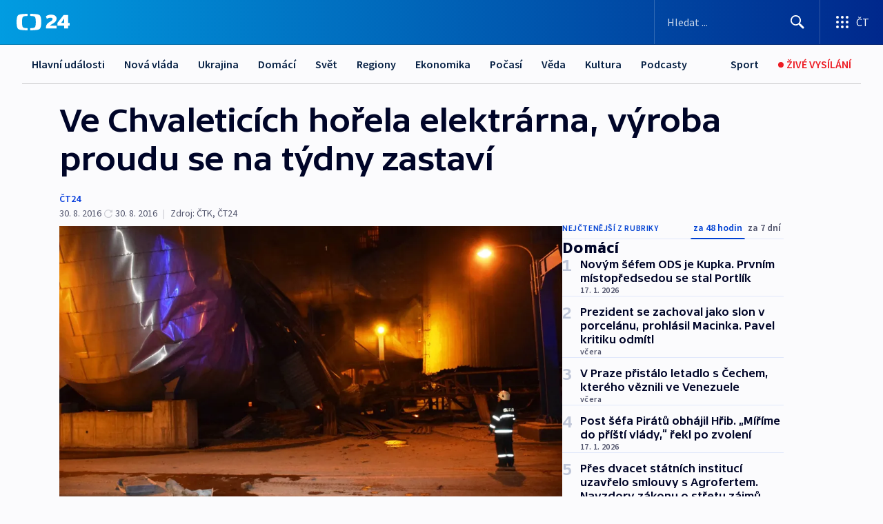

--- FILE ---
content_type: text/html; charset=utf-8
request_url: https://ct24.ceskatelevize.cz/clanek/domaci/ve-chvaleticich-horela-elektrarna-vyroba-proudu-se-na-tydny-zastavi-111405
body_size: 62881
content:
<!DOCTYPE html><html lang="cs" data-sentry-element="Html" data-sentry-component="MyDocument" data-sentry-source-file="_document.tsx"><head data-sentry-element="Head" data-sentry-source-file="_document.tsx"><meta charSet="utf-8"/><meta content="initial-scale=1.0, width=device-width" name="viewport" data-sentry-element="meta" data-sentry-source-file="_app.tsx"/><meta name="publisher" content="ČT24, Česká televize" data-sentry-element="meta" data-sentry-source-file="_app.tsx"/><meta name="language" content="cs" data-sentry-element="meta" data-sentry-source-file="_app.tsx"/><meta name="theme-color" content="#ffffff" data-sentry-element="meta" data-sentry-source-file="_app.tsx"/><link rel="icon" href="/static/favicon.ico" sizes="any"/><link rel="icon" type="image/svg+xml" href="/static/favicon.svg"/><link rel="icon" type="image/png" href="/static/favicon.png"/><link rel="apple-touch-icon" href="/static/apple-touch-icon.png"/><link rel="manifest" href="/static/manifest.json"/><link rel="canonical" href="https://ct24.ceskatelevize.cz/clanek/domaci/ve-chvaleticich-horela-elektrarna-vyroba-proudu-se-na-tydny-zastavi-111405"/><link rel="stylesheet" href="https://ctfs.ceskatelevize.cz/static/scripts/cmp/v2.1/orestbida/brands/ct24-light.css"/><title>Ve Chvaleticích hořela elektrárna, výroba proudu se na týdny zastaví — ČT24 — Česká televize</title><meta name="description" content="Požár zauhlovací stanice s dopravníkovým pásmem, ke kterému došlo v chvaletické elektrárně na Kolínsku, způsobil škodu za zhruba padesát milionů korun a na několik týdnů zastavil výrobu elektřiny. Teplo pro obec Trnávka a Chvaletice zajistí alternativní zdroj."/><meta name="robots" content="index, follow"/><meta name="author" content="ČT24"/><meta property="og:title" content="Ve Chvaleticích hořela elektrárna, výroba proudu se na týdny zastaví"/><meta property="og:description" content="Požár zauhlovací stanice s dopravníkovým pásmem, ke kterému došlo v chvaletické elektrárně na Kolínsku, způsobil škodu za zhruba padesát milionů korun a na několik týdnů zastavil výrobu elektřiny. Teplo pro obec Trnávka a Chvaletice zajistí alternativní zdroj."/><meta property="og:image" content="https://fs2-ct24.ceskatelevize.cz/image/[base64].jpg?width=1280"/><meta property="og:type" content="article"/><script type="application/ld+json">{"@context":"https://schema.org","@type":"Article","headline":"Ve Chvaleticích hořela elektrárna, výroba proudu se na týdny zastaví","description":"Požár zauhlovací stanice s dopravníkovým pásmem, ke kterému došlo v chvaletické elektrárně na Kolínsku, způsobil škodu za zhruba padesát milionů korun a na několik týdnů zastavil výrobu elektřiny. Teplo pro obec Trnávka a Chvaletice zajistí alternativní zdroj.","datePublished":"2016-08-30T10:23:39+02:00","dateModified":"2016-08-30T15:17:00+02:00","author":[{"@type":"Person","name":"ČT24"}],"publisher":{"@type":"Organization","name":"ČT24 - Česká televize","logo":{"@type":"ImageObject","url":"https://ctfs.ceskatelevize.cz/static/channels/ct24.svg"}},"image":["https://fs2-ct24.ceskatelevize.cz/image/[base64].jpg?width=1024",{"@type":"ImageObject","url":"https://fs2-ct24.ceskatelevize.cz/image/[base64].jpg?width=1024","caption":"Požár ve chvaletické elektrárně","creditText":"Zdroj: HZS Pardubického kraje"}],"mainEntityOfPage":{"@type":"WebPage","@id":"https://ct24.ceskatelevize.cz/clanek/domaci/ve-chvaleticich-horela-elektrarna-vyroba-proudu-se-na-tydny-zastavi-111405"},"keywords":"Domácí, Regiony, Pardubický kraj, ČT24"}</script><meta name="next-head-count" content="21"/><script id="google-tag-manager" nonce="YzM0Y2I1ODAtODEyNi00ZjIyLThiZWYtNDE2MzQ2ZjVjYzRk" data-sentry-element="Script" data-sentry-source-file="_document.tsx" data-nscript="beforeInteractive">
                        var dataLayer = dataLayer || [];dataLayer.push({
                            "page": { "section": "24" },
                            "app": {"version": "1.73.8", "platform": "Web"}
                        });

                        (function(w,d,s,l,i){w[l]=w[l]||[];w[l].push({'gtm.start':
                        new Date().getTime(),event:'gtm.js'});var f=d.getElementsByTagName(s)[0],
                        j=d.createElement(s),dl=l!='dataLayer'?'&l='+l:'';j.async=true;j.src=
                        'https://www.googletagmanager.com/gtm.js?id='+i+dl;var n=d.querySelector('[nonce]');
                        n&&j.setAttribute('nonce',n.nonce||n.getAttribute('nonce'));f.parentNode.insertBefore(j,f);
                        })(window,document,'script','dataLayer','GTM-WR543Z2');
                  </script><link nonce="YzM0Y2I1ODAtODEyNi00ZjIyLThiZWYtNDE2MzQ2ZjVjYzRk" rel="preload" href="/_next/static/css/eb0e2c75f8046766.css" as="style"/><link nonce="YzM0Y2I1ODAtODEyNi00ZjIyLThiZWYtNDE2MzQ2ZjVjYzRk" rel="stylesheet" href="/_next/static/css/eb0e2c75f8046766.css" data-n-g=""/><link nonce="YzM0Y2I1ODAtODEyNi00ZjIyLThiZWYtNDE2MzQ2ZjVjYzRk" rel="preload" href="/_next/static/css/cf23267297961e52.css" as="style"/><link nonce="YzM0Y2I1ODAtODEyNi00ZjIyLThiZWYtNDE2MzQ2ZjVjYzRk" rel="stylesheet" href="/_next/static/css/cf23267297961e52.css" data-n-p=""/><link nonce="YzM0Y2I1ODAtODEyNi00ZjIyLThiZWYtNDE2MzQ2ZjVjYzRk" rel="preload" href="/_next/static/css/b5b3546fd1e0f7d1.css" as="style"/><link nonce="YzM0Y2I1ODAtODEyNi00ZjIyLThiZWYtNDE2MzQ2ZjVjYzRk" rel="stylesheet" href="/_next/static/css/b5b3546fd1e0f7d1.css" data-n-p=""/><noscript data-n-css="YzM0Y2I1ODAtODEyNi00ZjIyLThiZWYtNDE2MzQ2ZjVjYzRk"></noscript><script defer="" nonce="YzM0Y2I1ODAtODEyNi00ZjIyLThiZWYtNDE2MzQ2ZjVjYzRk" nomodule="" src="/_next/static/chunks/polyfills-42372ed130431b0a.js"></script><script src="/_next/static/chunks/webpack-9d436da92b284dc9.js" nonce="YzM0Y2I1ODAtODEyNi00ZjIyLThiZWYtNDE2MzQ2ZjVjYzRk" defer=""></script><script src="/_next/static/chunks/framework-df2fc3d29a08040c.js" nonce="YzM0Y2I1ODAtODEyNi00ZjIyLThiZWYtNDE2MzQ2ZjVjYzRk" defer=""></script><script src="/_next/static/chunks/main-39313285097fd8c9.js" nonce="YzM0Y2I1ODAtODEyNi00ZjIyLThiZWYtNDE2MzQ2ZjVjYzRk" defer=""></script><script src="/_next/static/chunks/pages/_app-47a8a81abe7733c6.js" nonce="YzM0Y2I1ODAtODEyNi00ZjIyLThiZWYtNDE2MzQ2ZjVjYzRk" defer=""></script><script src="/_next/static/chunks/2852872c-095e82de10fae69e.js" nonce="YzM0Y2I1ODAtODEyNi00ZjIyLThiZWYtNDE2MzQ2ZjVjYzRk" defer=""></script><script src="/_next/static/chunks/75fc9c18-c433d48982ca9a30.js" nonce="YzM0Y2I1ODAtODEyNi00ZjIyLThiZWYtNDE2MzQ2ZjVjYzRk" defer=""></script><script src="/_next/static/chunks/86-353db38eb9faeaaf.js" nonce="YzM0Y2I1ODAtODEyNi00ZjIyLThiZWYtNDE2MzQ2ZjVjYzRk" defer=""></script><script src="/_next/static/chunks/1509-4afa60b80d17ef4b.js" nonce="YzM0Y2I1ODAtODEyNi00ZjIyLThiZWYtNDE2MzQ2ZjVjYzRk" defer=""></script><script src="/_next/static/chunks/8460-92487105c425564e.js" nonce="YzM0Y2I1ODAtODEyNi00ZjIyLThiZWYtNDE2MzQ2ZjVjYzRk" defer=""></script><script src="/_next/static/chunks/1717-e987c59798af39f8.js" nonce="YzM0Y2I1ODAtODEyNi00ZjIyLThiZWYtNDE2MzQ2ZjVjYzRk" defer=""></script><script src="/_next/static/chunks/608-61f15136e3e80c7d.js" nonce="YzM0Y2I1ODAtODEyNi00ZjIyLThiZWYtNDE2MzQ2ZjVjYzRk" defer=""></script><script src="/_next/static/chunks/7444-e60ad12959b52b0e.js" nonce="YzM0Y2I1ODAtODEyNi00ZjIyLThiZWYtNDE2MzQ2ZjVjYzRk" defer=""></script><script src="/_next/static/chunks/3028-ba2a8d82ec1582b5.js" nonce="YzM0Y2I1ODAtODEyNi00ZjIyLThiZWYtNDE2MzQ2ZjVjYzRk" defer=""></script><script src="/_next/static/chunks/4035-8e9f8e7f61c25e84.js" nonce="YzM0Y2I1ODAtODEyNi00ZjIyLThiZWYtNDE2MzQ2ZjVjYzRk" defer=""></script><script src="/_next/static/chunks/2990-59520cf8d197b73c.js" nonce="YzM0Y2I1ODAtODEyNi00ZjIyLThiZWYtNDE2MzQ2ZjVjYzRk" defer=""></script><script src="/_next/static/chunks/pages/article/%5B...slug%5D-952bc5b55d16dac3.js" nonce="YzM0Y2I1ODAtODEyNi00ZjIyLThiZWYtNDE2MzQ2ZjVjYzRk" defer=""></script><script src="/_next/static/Z-Fvt_APwofeyyCl6jn-t/_buildManifest.js" nonce="YzM0Y2I1ODAtODEyNi00ZjIyLThiZWYtNDE2MzQ2ZjVjYzRk" defer=""></script><script src="/_next/static/Z-Fvt_APwofeyyCl6jn-t/_ssgManifest.js" nonce="YzM0Y2I1ODAtODEyNi00ZjIyLThiZWYtNDE2MzQ2ZjVjYzRk" defer=""></script><style nonce="YzM0Y2I1ODAtODEyNi00ZjIyLThiZWYtNDE2MzQ2ZjVjYzRk">.ctg-footer__social {
  color: #6f6f6f;
  display: flex;
  font-size: 1rem;
  align-items: center;
  font-family: SourceSansPro, sans-serif;
  line-height: 1.375rem;
  letter-spacing: 0;
  justify-content: center;
}
.ctg-footer__social-title {
  margin: 0;
  display: none;
  white-space: nowrap;
}
@media (min-width: 768px) {
  .ctg-footer__social-title {
    display: initial;
  }
}
  .ctg-footer__social-title.darkMode {
    color: rgba(255, 255, 255, 0.8);
  }
  .ctg-footer__social-list {
    margin: 0 0 16px 0;
    display: flex;
    padding: 0;
    list-style: none;
  }
@media (min-width: 768px) {
  .ctg-footer__social-list {
    margin: 0 0 0 15px;
  }
}
  .ctg-footer__social-list-item {
    width: 52px;
    margin: 0 4px;
    text-align: center;
  }
@media (min-width: 414px) {
  .ctg-footer__social-list-item {
    width: 64px;
  }
}
  .ctg-footer__social-list-item:first-child {
    margin-left: 0;
  }
  .ctg-footer__social-list-item:last-child {
    margin-right: 0;
  }
  .ctg-footer__social-list-item:hover {
    cursor: pointer;
    text-decoration: underline;
  }
  .ctg-footer__social-list-item:hover img.ctg-footer__icon-no-hover {
    display: none;
  }
  .ctg-footer__social-list-item:hover img.ctg-footer__icon-hover {
    display: block;
  }
  .ctg-footer__social-list-item img {
    width: 36px;
    height: 36px;
    margin: auto;
  }
@media (min-width: 768px) {
  .ctg-footer__social-list-item {
    width: initial;
  }
}
@media (min-width: 768px) {
  .ctg-footer__social-list-item img {
    width: 32px;
    height: 32px;
  }
}
  .ctg-footer__icon-hover {
    display: none;
  }
  .ctg-footer__icon-no-hover {
    display: block;
  }
  .ctg-footer__social-list-item-title {
    color: #6f6f6f;
    font-size: 0.75rem;
    font-family: SourceSansPro, sans-serif;
    font-weight: 400;
    line-height: 18px;
    white-space: nowrap;
    letter-spacing: 0.0375rem;
    text-transform: initial;
  }
@media (min-width: 768px) {
  .ctg-footer__social-list-item-title {
    display: none;
  }
}
  .ctg-footer__social-item-link {
    display: block;
    text-decoration: none;
  }
  .ctg-footer__channels-list {
    width: 100%;
    margin: 0;
    display: none;
    padding: 0;
    list-style: none;
  }
@media (min-width: 768px) {
  .ctg-footer__channels-list {
    display: flex;
  }
}
@media (min-width: 1024px) {
  .ctg-footer__channels-list {
    flex-wrap: wrap;
  }
}
  .ctg-footer__channels-list-item {
    flex: 1 1 auto;
    display: flex;
    margin-bottom: 40px;
    justify-content: center;
  }
@media (min-width: 1024px) {
  .ctg-footer__channels-list-item {
    flex: 0 1 30%;
    justify-content: start;
  }
}
  .ctg-footer__channels-list-item img {
    height: 20px;
  }
@media (min-width: 1024px) {
  .ctg-footer__channels-list-item img {
    height: 24px;
  }
}
  .ctg-footer__sr-only {
    top: auto;
    left: -10000px;
    width: 1px;
    height: 1px;
    overflow: hidden;
    position: absolute;
  }
  .ctg-footer__sub-footer {
    color: #6f6f6f;
    display: flex;
    font-size: 0.875rem;
    font-family: SourceSansPro, sans-serif;
    font-weight: 400;
    line-height: 1.25rem;
    letter-spacing: 0;
    text-transform: initial;
    justify-content: space-between;
  }
  .ctg-footer__sub-footer a {
    color: #041e42;
    transition: color 300ms ease-in;
    text-decoration: none;
  }
  .ctg-footer__sub-footer p {
    margin: 0;
  }
@media (max-width: 413px) {
  .ctg-footer__sub-footer div:first-child span:first-of-type {
    display: block;
  }
}
  .ctg-footer__sub-footer.darkMode span, .ctg-footer__sub-footer.darkMode a {
    color: rgba(255, 255, 255, 0.8);
  }
  .ctg-footer__sub-footer.darkMode p:first-child {
    color: rgba(255, 255, 255, 0.6);
  }
  .ctg-footer__sub-footer a:hover {
    text-decoration: underline;
  }
  .ctg-footer__separator {
    margin: 0px 7px;
  }
@media (max-width: 413px) {
  .ctg-footer__hidden {
    display: none;
  }
}
  .ctg-footer__right-column {
    display: none;
  }
@media (min-width: 768px) {
  .ctg-footer__right-column {
    display: flex;
  }
}
  .ctg-footer__contacts {
    color: #6f6f6f;
    font-size: 1rem;
    text-align: left;
    font-family: SourceSansPro, sans-serif;
    line-height: 20px;
    letter-spacing: 0;
  }
  .ctg-footer__contacts a {
    color: #041e42;
    transition: color 300ms ease-in;
    text-decoration: none;
  }
@media (min-width: 768px) and (max-width: 1023px) {
  .ctg-footer__contacts {
    text-align: center;
  }
}
  .ctg-footer__contacts a:hover {
    text-decoration: underline;
  }
  .ctg-footer__contacts-list {
    margin: 0;
    display: flex;
    flex-direction: column;
    justify-content: center;
  }
@media (min-width: 768px) {
  .ctg-footer__contacts-list {
    flex-direction: row;
  }
}
@media (min-width: 1024px) {
  .ctg-footer__contacts-list {
    justify-content: start;
  }
}
  .ctg-footer__contacts-list.darkMode span {
    color: #FFFFFF;
  }
  .ctg-footer__contacts-link {
    color: #041e42;
    margin: 0 0 0 0;
    display: flex;
    align-self: flex-start;
    line-height: 22px;
    align-content: center;
  }
  .ctg-footer__contacts-link img {
    margin-right: 10px;
  }
  .ctg-footer__contacts-link:first-child {
    margin: 0 0 18px 0;
  }
@media (min-width: 768px) {
  .ctg-footer__contacts-link:first-child {
    margin-right: 26px;
  }
}
  .ctg-footer__strong {
    font-family: SourceSansPro, sans-serif;
    font-weight: 600;
  }
  .ctg-footer__opening-hours {
    color: #000;
    margin: 0 0 16px 0;
  }
  .ctg-footer__opening-hours span:last-child {
    color: #6f6f6f;
    display: inline-block;
    margin-top: 8px;
  }
  .ctg-footer__opening-hours.darkMode span:first-child {
    color: #FFFFFF;
  }
  .ctg-footer__opening-hours.darkMode span:last-child {
    color: rgba(255, 255, 255, 0.8);
  }
  .footer-0-2-1 {  }
  .footer-0-2-1.darkMode {  }
  .footer-0-2-1 hr {
    opacity: 1;
  }
  .wrapper-0-2-2 {
    margin: 0 auto;
    display: grid;
    padding: 32px 16px 24px 16px;
  }
@media (min-width: 768px) {
  .wrapper-0-2-2 {
    padding: 48px 24px 32px 24px;
    grid-row-gap: 0px;
    grid-column-gap: 0px;
    grid-template-rows: repeat(6, auto);
    grid-template-columns: repeat(2, auto);
  }
}
@media (min-width: 1024px) {
  .wrapper-0-2-2 {
    grid-template-rows: repeat(6, auto);
  }
}
  .wrapper-0-2-2 a:focus {
    outline: none;
    box-shadow: 0px 0px 0px 2px #60a0ff;
    border-radius: 4px;
  }
  .logo-0-2-3 {
    display: block;
    justify-self: start;
    margin-bottom: 24px;
  }
  .logo-0-2-3 img {
    height: 24px;
  }
@media (min-width: 768px) {
  .logo-0-2-3 {
    grid-area: 1 / 1 / 2 / 2;
    margin-bottom: 40px;
  }
}
@media (min-width: 1024px) {
  .logo-0-2-3 {
    margin-bottom: 56px;
  }
}
@media (min-width: 768px) {
  .logo-0-2-3 img {
    height: 32px;
  }
}
  .social-0-2-4 {  }
@media (min-width: 768px) {
  .social-0-2-4 {
    grid-area: 1 / 2 / 1 / 3;
    align-self: flex-start;
    justify-content: flex-end;
  }
}
  .contacts-0-2-5 {
    margin-bottom: 22px;
  }
@media (min-width: 768px) {
  .contacts-0-2-5 {
    grid-area: 4 / 1 / 4 / 3;
  }
}
@media (min-width: 1024px) {
  .contacts-0-2-5 {
    grid-area: 3 / 2 / 3 / 3;
  }
}
  .channels-0-2-6 {  }
@media (min-width: 768px) {
  .channels-0-2-6 {
    grid-area: 3 / 1 / 3 / 3;
  }
}
@media (min-width: 1024px) {
  .channels-0-2-6 {
    grid-area: 2 / 2 / 2 / 3;
    align-self: start;
    margin-bottom: 11px;
  }
}
  .divider-0-2-7 {
    width: 100%;
    border: none;
    height: 1px;
    margin: 0 0 16px 0;
    background-color: #e0e0e0;
  }
@media (min-width: 768px) {
  .divider-0-2-7 {
    margin: 0 0 24px 0;
    grid-area: 5 / 1 / 5 / 3;
  }
}
@media (min-width: 1024px) {
  .divider-0-2-7 {
    grid-area: 5 / 1 / 5 / 3;
  }
}
  .dividerMedium-0-2-8 {
    margin: 0 0 16px 0;
  }
  .dividerLow-0-2-9 {
    margin: 0 0 20px 0;
  }
@media (min-width: 768px) {
  .dividerLow-0-2-9 {
    margin: 0 0 12px 0;
  }
}
  .dividerMobile-0-2-10 {  }
@media (min-width: 768px) {
  .dividerMobile-0-2-10 {
    display: none;
  }
}
  .linkList-0-2-11 {
    margin: 0 0 20px 0;
    display: flex;
    padding: 0;
    row-gap: 18px;
    flex-wrap: wrap;
    font-size: 1rem;
    list-style: none;
    font-family: SourceSansPro, sans-serif;
    line-height: 1.375rem;
    letter-spacing: 0;
  }
  .linkList-0-2-11 a {
    color: #041e42;
    transition: color 300ms ease-in;
    text-decoration: none;
  }
@media (min-width: 768px) {
  .linkList-0-2-11 {
    margin: 0 0 40px 0;
    display: grid;
    grid-column: 1 / 3;
    grid-template-columns: repeat(3, 1fr);
  }
  .linkList-0-2-11 #tvProgram {
    grid-area: 1 / 1;
  }
  .linkList-0-2-11 #ziveVysilani {
    grid-area: 2 / 1;
  }
  .linkList-0-2-11 #tvPoplatky {
    grid-area: 3 / 1;
  }
  .linkList-0-2-11 #teletext {
    grid-area: 4 / 1;
  }
  .linkList-0-2-11 #podcasty {
    grid-area: 5 / 1;
  }
  .linkList-0-2-11 #pocasi {
    grid-area: 1 / 2;
  }
  .linkList-0-2-11 #eshop {
    grid-area: 2 / 2;
  }
  .linkList-0-2-11 #mobilniAplikace {
    grid-area: 3 / 2;
  }
  .linkList-0-2-11 #vseoCt {
    grid-area: 4 / 2;
  }
  .linkList-0-2-11 #studioBrno {
    grid-area: 2 / 3;
  }
  .linkList-0-2-11 #proMedia {
    grid-area: 5 / 2;
  }
  .linkList-0-2-11 #studioOstrava {
    grid-area: 1 / 3;
  }
  .linkList-0-2-11 #radaCt {
    grid-area: 6 / 1;
  }
  .linkList-0-2-11 #kariera {
    grid-area: 3 / 3;
  }
  .linkList-0-2-11 #casteDotazy {
    grid-area: 4 / 3;
  }
  .linkList-0-2-11 #kontakty {
    grid-area: 5 / 3;
  }
}
@media (min-width: 1024px) {
  .linkList-0-2-11 {
    margin: 0 0 32px 0;
    display: flex;
    row-gap: 10px;
    grid-area: 2 / 1 / 5 / 2;
  }
}
  .linkList-0-2-11.darkMode {  }
  .linkList-0-2-11.darkMode a {
    color: #FFFFFF;
  }
  .linkList-0-2-11 a:hover {
    text-decoration: underline;
  }
  .linkListItem-0-2-12 {
    flex: 0 1 45%;
    line-height: 22px;
  }
@media (min-width: 768px) {
  .linkListItem-0-2-12 {
    flex: 0 1 33%;
  }
}
@media (min-width: 1024px) {
  .linkListItem-0-2-12 {
    flex: 0 1 50%;
  }
}
  .subFooter-0-2-13 {  }
@media (min-width: 768px) {
  .subFooter-0-2-13 {
    grid-area: 6 / 1 / 6 / 3;
  }
}
  .srOnly-0-2-14 {
    top: auto;
    left: -10000px;
    width: 1px;
    height: 1px;
    overflow: hidden;
    position: absolute;
  }
  .footer-d17-0-2-15 {
    background: #f4f4f4;
  }
  .footer-d17-0-2-15.darkMode {
    background: #001830;
  }
  .wrapper-d18-0-2-16 {
    max-width: 1216px;
  }
  .ctg-header__wrapper {
    width: 100%;
    content: a;
    box-sizing: border-box;
    background-color: #fff;
  }
  .ctg-header__document-disable-scroll-local {  }
@media screen and (max-width: 767px) {
  .ctg-header__document-disable-scroll-local {
    overflow: hidden !important;
    touch-action: none;
    overscroll-behavior: none;
    -webkit-overflow-scrolling: none;
  }
}
  .ctg-header__body-disable-scroll-local {  }
@media screen and (max-width: 767px) {
  .ctg-header__body-disable-scroll-local {
    overflow: hidden !important;
    touch-action: none;
    overscroll-behavior: none;
    -webkit-overflow-scrolling: none;
  }
}
  .ctg-header__document-disable-scroll-global {  }
@media screen and (max-width: 427px) {
  .ctg-header__document-disable-scroll-global {
    overflow: hidden !important;
    touch-action: none;
    overscroll-behavior: none;
    -webkit-overflow-scrolling: none;
  }
}
  .ctg-header__body-disable-scroll-global {  }
@media screen and (max-width: 427px) {
  .ctg-header__body-disable-scroll-global {
    overflow: hidden !important;
    touch-action: none;
    overscroll-behavior: none;
    -webkit-overflow-scrolling: none;
  }
}
  .ctg-header__document-disable-scroll-local-d2 {  }
@media screen and (max-width: 767px) {
  .ctg-header__document-disable-scroll-local-d2 {
    padding-right: 0px !important;
  }
}
  .ctg-header__document-disable-scroll-global-d4 {  }
@media screen and (max-width: 427px) {
  .ctg-header__document-disable-scroll-global-d4 {
    padding-right: 0px !important;
  }
}
  .ctg-header__inset-focus-visible {  }
  .ctg-header__context-menu-item-disabled {  }
  .ctg-header__context-menu-item.ctg-header__context-menu-item-disabled .ctg-header__context-menu-item-link, .ctg-header__context-menu-item.ctg-header__context-menu-item-disabled .ctg-header__context-menu-item-link:hover {
    cursor: auto;
  }
  .ctg-header__context-menu-item-active {  }
  .ctg-header__context-menu-item.ctg-header__context-menu-item-active .ctg-header__context-menu-item-link {
    cursor: default;
    font-family: SourceSansPro, sans-serif;
    font-weight: 600;
  }
  .ctg-header__context-menu-item-link {
    display: flex;
    padding: 9px 26px 9px;
    font-size: 1rem;
    align-items: center;
    font-family: SourceSansPro, sans-serif;
    line-height: 1.375rem;
    letter-spacing: 0;
    vertical-align: sub;
  }
  .ctg-header__context-menu-item:not(.ctg-header__context-menu-item-disabled) .ctg-header__context-menu-item-link:hover {  }
  .ctg-header__context-menu-item-link:hover {
    text-decoration: none;
  }
  .ctg-header__profile-name {  }
  .ctg-header__profile-name + ul li:first-child .ctg-header__context-menu-item-link {
    padding: 0 24px 9px;
  }
  .ctg-header__profile-name + ul li:first-child .ctg-header__context-menu-item-link:hover {
    text-decoration: underline;
    background-color: #fff;
  }
  .ctg-header__context-menu-item-link-is-not {  }
  .ctg-header__context-menu-item-link.ctg-header__context-menu-item-link-is-not {
    outline: none;
  }
  .ctg-header__context-menu-item-link.ctg-header__context-menu-item-link-is-not.focus-visible {
    box-shadow: 0px 0px 0px 2px #60a0ff;
  }
  .ctg-header__context-menu-item {
    color: #393939;
    width: 100%;
    padding: 0;
    max-width: 100%;
    list-style: none;
  }
  .ctg-header__context-menu-item > span {
    display: flex;
    align-items: center;
  }
  .ctg-header__context-menu-item > span > svg {
    fill: currentColor;
    flex: 0 0 auto;
    width: 20px;
    height: 20px;
    margin: 0 8px 0 -28px;
  }
  .ctg-header__context-menu-icon {
    width: 20px;
    display: flex;
    align-items: center;
    margin-right: 18px;
  }
  .ctg-header__context-menu-item-disabled-d0 {  }
  .ctg-header__context-menu-item.ctg-header__context-menu-item-disabled-d0 .ctg-header__context-menu-item-link, .ctg-header__context-menu-item.ctg-header__context-menu-item-disabled-d0 .ctg-header__context-menu-item-link:hover {
    background-color: transparent;
    color: #8d8d8d;
  }
  .ctg-header__context-menu-item-active-d1 {  }
  .ctg-header__context-menu-item.ctg-header__context-menu-item-active-d1 .ctg-header__context-menu-item-link {
    color: #000000;
  }
  .ctg-header__context-menu-item-link-d2 {
    color: #041e42;
  }
  .ctg-header__context-menu-item:not(.ctg-header__context-menu-item-disabled) .ctg-header__context-menu-item-link-d2:hover {
    color: #000000;
    background-color: #f4f4f4;
  }
  .ctg-header__context-menu-item-disabled-d3 {  }
  .ctg-header__context-menu-item.ctg-header__context-menu-item-disabled-d3 .ctg-header__context-menu-item-link, .ctg-header__context-menu-item.ctg-header__context-menu-item-disabled-d3 .ctg-header__context-menu-item-link:hover {
    background-color: transparent;
    color: #8d8d8d;
  }
  .ctg-header__context-menu-item-active-d4 {  }
  .ctg-header__context-menu-item.ctg-header__context-menu-item-active-d4 .ctg-header__context-menu-item-link {
    color: #000000;
  }
  .ctg-header__context-menu-item-link-d5 {
    color: #041e42;
  }
  .ctg-header__context-menu-item:not(.ctg-header__context-menu-item-disabled) .ctg-header__context-menu-item-link-d5:hover {
    color: #000000;
    background-color: #f4f4f4;
  }
  .ctg-header__context-menu-item-disabled-d6 {  }
  .ctg-header__context-menu-item.ctg-header__context-menu-item-disabled-d6 .ctg-header__context-menu-item-link, .ctg-header__context-menu-item.ctg-header__context-menu-item-disabled-d6 .ctg-header__context-menu-item-link:hover {
    background-color: transparent;
    color: #8d8d8d;
  }
  .ctg-header__context-menu-item-active-d7 {  }
  .ctg-header__context-menu-item.ctg-header__context-menu-item-active-d7 .ctg-header__context-menu-item-link {
    color: #000000;
  }
  .ctg-header__context-menu-item-link-d8 {
    color: #041e42;
  }
  .ctg-header__context-menu-item:not(.ctg-header__context-menu-item-disabled) .ctg-header__context-menu-item-link-d8:hover {
    color: #000000;
    background-color: #f4f4f4;
  }
  .ctg-header__context-menu-item-disabled-d9 {  }
  .ctg-header__context-menu-item.ctg-header__context-menu-item-disabled-d9 .ctg-header__context-menu-item-link, .ctg-header__context-menu-item.ctg-header__context-menu-item-disabled-d9 .ctg-header__context-menu-item-link:hover {
    background-color: transparent;
    color: #8d8d8d;
  }
  .ctg-header__context-menu-item-active-d10 {  }
  .ctg-header__context-menu-item.ctg-header__context-menu-item-active-d10 .ctg-header__context-menu-item-link {
    color: #000000;
  }
  .ctg-header__context-menu-item-link-d11 {
    color: #041e42;
  }
  .ctg-header__context-menu-item:not(.ctg-header__context-menu-item-disabled) .ctg-header__context-menu-item-link-d11:hover {
    color: #000000;
    background-color: #f4f4f4;
  }
  .ctg-header__context-menu-item-disabled-d12 {  }
  .ctg-header__context-menu-item.ctg-header__context-menu-item-disabled-d12 .ctg-header__context-menu-item-link, .ctg-header__context-menu-item.ctg-header__context-menu-item-disabled-d12 .ctg-header__context-menu-item-link:hover {
    background-color: transparent;
    color: #8d8d8d;
  }
  .ctg-header__context-menu-item-active-d13 {  }
  .ctg-header__context-menu-item.ctg-header__context-menu-item-active-d13 .ctg-header__context-menu-item-link {
    color: #000000;
  }
  .ctg-header__context-menu-item-link-d14 {
    color: #041e42;
  }
  .ctg-header__context-menu-item:not(.ctg-header__context-menu-item-disabled) .ctg-header__context-menu-item-link-d14:hover {
    color: #000000;
    background-color: #f4f4f4;
  }
  .ctg-header__context-menu-item-disabled-d15 {  }
  .ctg-header__context-menu-item.ctg-header__context-menu-item-disabled-d15 .ctg-header__context-menu-item-link, .ctg-header__context-menu-item.ctg-header__context-menu-item-disabled-d15 .ctg-header__context-menu-item-link:hover {
    background-color: transparent;
    color: #8d8d8d;
  }
  .ctg-header__context-menu-item-active-d16 {  }
  .ctg-header__context-menu-item.ctg-header__context-menu-item-active-d16 .ctg-header__context-menu-item-link {
    color: #000000;
  }
  .ctg-header__context-menu-item-link-d17 {
    color: #041e42;
  }
  .ctg-header__context-menu-item:not(.ctg-header__context-menu-item-disabled) .ctg-header__context-menu-item-link-d17:hover {
    color: #000000;
    background-color: #f4f4f4;
  }
  .ctg-header__context-menu-item-disabled-d18 {  }
  .ctg-header__context-menu-item.ctg-header__context-menu-item-disabled-d18 .ctg-header__context-menu-item-link, .ctg-header__context-menu-item.ctg-header__context-menu-item-disabled-d18 .ctg-header__context-menu-item-link:hover {
    background-color: transparent;
    color: #8d8d8d;
  }
  .ctg-header__context-menu-item-active-d19 {  }
  .ctg-header__context-menu-item.ctg-header__context-menu-item-active-d19 .ctg-header__context-menu-item-link {
    color: #000000;
  }
  .ctg-header__context-menu-item-link-d20 {
    color: #041e42;
  }
  .ctg-header__context-menu-item:not(.ctg-header__context-menu-item-disabled) .ctg-header__context-menu-item-link-d20:hover {
    color: #000000;
    background-color: #f4f4f4;
  }
  .ctg-header__context-menu-item-disabled-d21 {  }
  .ctg-header__context-menu-item.ctg-header__context-menu-item-disabled-d21 .ctg-header__context-menu-item-link, .ctg-header__context-menu-item.ctg-header__context-menu-item-disabled-d21 .ctg-header__context-menu-item-link:hover {
    background-color: transparent;
    color: #8d8d8d;
  }
  .ctg-header__context-menu-item-active-d22 {  }
  .ctg-header__context-menu-item.ctg-header__context-menu-item-active-d22 .ctg-header__context-menu-item-link {
    color: #000000;
  }
  .ctg-header__context-menu-item-link-d23 {
    color: #041e42;
  }
  .ctg-header__context-menu-item:not(.ctg-header__context-menu-item-disabled) .ctg-header__context-menu-item-link-d23:hover {
    color: #000000;
    background-color: #f4f4f4;
  }
  .ctg-header__context-menu-item-disabled-d24 {  }
  .ctg-header__context-menu-item.ctg-header__context-menu-item-disabled-d24 .ctg-header__context-menu-item-link, .ctg-header__context-menu-item.ctg-header__context-menu-item-disabled-d24 .ctg-header__context-menu-item-link:hover {
    background-color: transparent;
    color: #8d8d8d;
  }
  .ctg-header__context-menu-item-active-d25 {  }
  .ctg-header__context-menu-item.ctg-header__context-menu-item-active-d25 .ctg-header__context-menu-item-link {
    color: #000000;
  }
  .ctg-header__context-menu-item-link-d26 {
    color: #041e42;
  }
  .ctg-header__context-menu-item:not(.ctg-header__context-menu-item-disabled) .ctg-header__context-menu-item-link-d26:hover {
    color: #000000;
    background-color: #f4f4f4;
  }
  .ctg-header__context-menu-item-disabled-d27 {  }
  .ctg-header__context-menu-item.ctg-header__context-menu-item-disabled-d27 .ctg-header__context-menu-item-link, .ctg-header__context-menu-item.ctg-header__context-menu-item-disabled-d27 .ctg-header__context-menu-item-link:hover {
    background-color: transparent;
    color: #8d8d8d;
  }
  .ctg-header__context-menu-item-active-d28 {  }
  .ctg-header__context-menu-item.ctg-header__context-menu-item-active-d28 .ctg-header__context-menu-item-link {
    color: #000000;
  }
  .ctg-header__context-menu-item-link-d29 {
    color: #041e42;
  }
  .ctg-header__context-menu-item:not(.ctg-header__context-menu-item-disabled) .ctg-header__context-menu-item-link-d29:hover {
    color: #000000;
    background-color: #f4f4f4;
  }
  .ctg-header__context-menu-item-disabled-d30 {  }
  .ctg-header__context-menu-item.ctg-header__context-menu-item-disabled-d30 .ctg-header__context-menu-item-link, .ctg-header__context-menu-item.ctg-header__context-menu-item-disabled-d30 .ctg-header__context-menu-item-link:hover {
    background-color: transparent;
    color: #8d8d8d;
  }
  .ctg-header__context-menu-item-active-d31 {  }
  .ctg-header__context-menu-item.ctg-header__context-menu-item-active-d31 .ctg-header__context-menu-item-link {
    color: #000000;
  }
  .ctg-header__context-menu-item-link-d32 {
    color: #041e42;
  }
  .ctg-header__context-menu-item:not(.ctg-header__context-menu-item-disabled) .ctg-header__context-menu-item-link-d32:hover {
    color: #000000;
    background-color: #f4f4f4;
  }
  .ctg-header__context-menu-item-disabled-d33 {  }
  .ctg-header__context-menu-item.ctg-header__context-menu-item-disabled-d33 .ctg-header__context-menu-item-link, .ctg-header__context-menu-item.ctg-header__context-menu-item-disabled-d33 .ctg-header__context-menu-item-link:hover {
    background-color: transparent;
    color: #8d8d8d;
  }
  .ctg-header__context-menu-item-active-d34 {  }
  .ctg-header__context-menu-item.ctg-header__context-menu-item-active-d34 .ctg-header__context-menu-item-link {
    color: #000000;
  }
  .ctg-header__context-menu-item-link-d35 {
    color: #041e42;
  }
  .ctg-header__context-menu-item:not(.ctg-header__context-menu-item-disabled) .ctg-header__context-menu-item-link-d35:hover {
    color: #000000;
    background-color: #f4f4f4;
  }
  .ctg-header__context-menu-item-disabled-d36 {  }
  .ctg-header__context-menu-item.ctg-header__context-menu-item-disabled-d36 .ctg-header__context-menu-item-link, .ctg-header__context-menu-item.ctg-header__context-menu-item-disabled-d36 .ctg-header__context-menu-item-link:hover {
    background-color: transparent;
    color: #8d8d8d;
  }
  .ctg-header__context-menu-item-active-d37 {  }
  .ctg-header__context-menu-item.ctg-header__context-menu-item-active-d37 .ctg-header__context-menu-item-link {
    color: #000000;
  }
  .ctg-header__context-menu-item-link-d38 {
    color: #041e42;
  }
  .ctg-header__context-menu-item:not(.ctg-header__context-menu-item-disabled) .ctg-header__context-menu-item-link-d38:hover {
    color: #000000;
    background-color: #f4f4f4;
  }
  .ctg-header__local-menu-mobile-nav {
    width: 100%;
    display: none;
    position: relative;
    box-shadow: 0px 1px 3px rgba(0, 0, 0, 0.2), 0px 12px 24px -8px rgba(0, 0, 0, 0.15);
    margin-left: auto;
    background-color: #fff;
  }
  .ctg-header__local-menu-mobile-nav .ctg-header__context-menu {
    width: 100%;
    padding: 16px 0;
    box-shadow: none;
    background-color: transparent;
  }
  .ctg-header__local-menu-mobile-nav .ctg-header__context-menu li.ctg-header__context-menu-item-active > a, .ctg-header__local-menu-mobile-nav .ctg-header__context-menu li.ctg-header__context-menu-item-active > span, .ctg-header__local-menu-mobile-nav .ctg-header__context-menu li > a:hover {
    color: #041e42;
  }
  .ctg-header__local-menu-mobile-nav .ctg-header__context-menu li:not(.ctg-header__context-menu-item-disabled) > a:hover, .ctg-header__local-menu-mobile-nav .ctg-header__context-menu li:not(.ctg-header__context-menu-item-disabled) > span.ctg-header__local-menu-mobile-nav .ctg-header__context-menu li:not(.ctg-header__context-menu-item-disabled):hover {
    background-color: #f4f4f4;
  }
  .ctg-header__local-menu-mobile-nav-visible {
    display: block;
  }
  .ctg-header__local-menu-mobile-nav-wrapper {
    top: 105px;
    left: 0;
    width: 100%;
    height: calc(100% - 105px);
    padding: 0;
    z-index: 101;
    overflow: auto;
    position: fixed;
    visibility: hidden;
    background-color: rgba(0, 0, 0, .3);
  }
  .ctg-header__local-menu-mobile-nav-wrapper-visible {
    visibility: visible;
  }
  .ctg-header__local-menu-mobile-button-wrapper {
    color: inherit;
    display: flex;
    align-items: center;
  }
  .ctg-header__local-menu-mobile-button-wrapper > button {
    color: inherit;
    display: flex;
    padding: 10px 16px;
    align-items: center;
  }
  .ctg-header__local-menu-mobile-button > svg {
    color: inherit;
    width: 24px;
    height: 24px;
    margin-right: 4px;
  }
  .ctg-header__local-menu-mobile-button > span {
    color: inherit;
    font-size: 1rem;
    font-family: SourceSansPro, sans-serif;
    line-height: 1;
  }
  .ctg-header__inset-focus-visible {  }
  .ctg-header__hotlink-nav-list-item {
    position: relative;
  }
@media (max-width: 767px) {
  .ctg-header__hotlink-nav-list-item {
    border-left: 1px solid rgba(0, 0, 0, 0.2);
  }
}
  .ctg-header__hotlink-nav-list-item > a, .ctg-header__hotlink-nav-list-item > button, .ctg-header__hotlink-nav-list-item > span {
    height: 100%;
    margin: 0;
    display: flex;
    position: relative;
    font-size: 16px;
    box-sizing: border-box;
    transition: backgroundColor 150ms, borderColor 150ms,color 150ms;
    align-items: center;
    font-family: SourceSansPro, sans-serif;
    font-weight: 600;
    line-height: 1.314rem;
    padding-top: 5px;
    white-space: nowrap;
    padding-left: 14px;
    padding-right: 14px;
    letter-spacing: normal;
    padding-bottom: 5px;
    justify-content: center;
    text-decoration: none;
  }
  .ctg-header__hotlink-nav-list-item > span {
    cursor: default;
  }
  .ctg-header__hotlink-nav-list-item > a svg, .ctg-header__hotlink-nav-list-item > button svg, .ctg-header__hotlink-nav-list-item > span svg {
    margin-right: 4px;
  }
  .ctg-header__hotlink-nav-list-item-active.ctg-header__hotlink-nav-list-item > a svg, .ctg-header__hotlink-nav-list-item-active.ctg-header__hotlink-nav-list-item > button svg, .ctg-header__hotlink-nav-list-item-active.ctg-header__hotlink-nav-list-item > span svg {  }
  .ctg-header__hotlink-nav-list-item-active.ctg-header__hotlink-nav-list-item > a, .ctg-header__hotlink-nav-list-item-active.ctg-header__hotlink-nav-list-item > button, .ctg-header__hotlink-nav-list-item-active.ctg-header__hotlink-nav-list-item > span {  }
@media (hover: hover) {
  .ctg-header__hotlink-nav-list-item > a, .ctg-header__hotlink-nav-list-item > button, .ctg-header__hotlink-nav-list-item > span {  }
  .ctg-header__hotlink-nav-list-item > a:hover svg, .ctg-header__hotlink-nav-list-item > button:hover svg, .ctg-header__hotlink-nav-list-item > span:hover svg {  }
  .ctg-header__hotlink-nav-list-item > a:hover, .ctg-header__hotlink-nav-list-item > button:hover, .ctg-header__hotlink-nav-list-item > span:hover {
    text-decoration: none;
  }
}
  .ctg-header__hotlink-nav-list-item-active {  }
  .ctg-header__hotlink-nav-list-item-active:before {
    left: 50%;
    width: 0;
    bottom: -6px;
    height: 0;
    content: "";
    position: absolute;
    border-left: 6px solid transparent;
    margin-left: -6px;
    border-right: 6px solid transparent;
  }
  .ctg-header__hotlink-nav-list-item-d0 {  }
  .ctg-header__hotlink-nav-list-item-d0 > a, .ctg-header__hotlink-nav-list-item-d0 > button, .ctg-header__hotlink-nav-list-item-d0 > span {
    background-color: transparent;
    color: #041e42;
  }
  .ctg-header__hotlink-nav-list-item-d0 > a svg, .ctg-header__hotlink-nav-list-item-d0 > button svg, .ctg-header__hotlink-nav-list-item-d0 > span svg {
    color: inherit;
  }
  .ctg-header__hotlink-nav-list-item-active.ctg-header__hotlink-nav-list-item-d0 > a svg, .ctg-header__hotlink-nav-list-item-active.ctg-header__hotlink-nav-list-item-d0 > button svg, .ctg-header__hotlink-nav-list-item-active.ctg-header__hotlink-nav-list-item-d0 > span svg {
    color: inherit;
  }
  .ctg-header__hotlink-nav-list-item-active.ctg-header__hotlink-nav-list-item-d0 > a, .ctg-header__hotlink-nav-list-item-active.ctg-header__hotlink-nav-list-item-d0 > button, .ctg-header__hotlink-nav-list-item-active.ctg-header__hotlink-nav-list-item-d0 > span {
    background-color: #041e42;
    color: #fff;
    border-color: #041e42;
  }
@media (hover: hover) {
  .ctg-header__hotlink-nav-list-item-d0 > a, .ctg-header__hotlink-nav-list-item-d0 > button, .ctg-header__hotlink-nav-list-item-d0 > span {  }
  .ctg-header__hotlink-nav-list-item-d0 > a:hover svg, .ctg-header__hotlink-nav-list-item-d0 > button:hover svg, .ctg-header__hotlink-nav-list-item-d0 > span:hover svg {
    color: inherit;
  }
  .ctg-header__hotlink-nav-list-item-d0 > a:hover, .ctg-header__hotlink-nav-list-item-d0 > button:hover, .ctg-header__hotlink-nav-list-item-d0 > span:hover {
    background-color: #041e42;
    color: #fff;
    border-color: #041e42;
  }
}
  .ctg-header__hotlink-nav-list-item-active-d2 {  }
  .ctg-header__hotlink-nav-list-item-active-d2:before {
    border-top: 6px solid #041e42;
  }
  .ctg-header__hotlink-nav-list-item-d3 {  }
  .ctg-header__hotlink-nav-list-item-d3 > a, .ctg-header__hotlink-nav-list-item-d3 > button, .ctg-header__hotlink-nav-list-item-d3 > span {
    background-color: transparent;
    color: #041e42;
  }
  .ctg-header__hotlink-nav-list-item-d3 > a svg, .ctg-header__hotlink-nav-list-item-d3 > button svg, .ctg-header__hotlink-nav-list-item-d3 > span svg {
    color: inherit;
  }
  .ctg-header__hotlink-nav-list-item-active.ctg-header__hotlink-nav-list-item-d3 > a svg, .ctg-header__hotlink-nav-list-item-active.ctg-header__hotlink-nav-list-item-d3 > button svg, .ctg-header__hotlink-nav-list-item-active.ctg-header__hotlink-nav-list-item-d3 > span svg {
    color: inherit;
  }
  .ctg-header__hotlink-nav-list-item-active.ctg-header__hotlink-nav-list-item-d3 > a, .ctg-header__hotlink-nav-list-item-active.ctg-header__hotlink-nav-list-item-d3 > button, .ctg-header__hotlink-nav-list-item-active.ctg-header__hotlink-nav-list-item-d3 > span {
    background-color: #041e42;
    color: #fff;
    border-color: #041e42;
  }
@media (hover: hover) {
  .ctg-header__hotlink-nav-list-item-d3 > a, .ctg-header__hotlink-nav-list-item-d3 > button, .ctg-header__hotlink-nav-list-item-d3 > span {  }
  .ctg-header__hotlink-nav-list-item-d3 > a:hover svg, .ctg-header__hotlink-nav-list-item-d3 > button:hover svg, .ctg-header__hotlink-nav-list-item-d3 > span:hover svg {
    color: inherit;
  }
  .ctg-header__hotlink-nav-list-item-d3 > a:hover, .ctg-header__hotlink-nav-list-item-d3 > button:hover, .ctg-header__hotlink-nav-list-item-d3 > span:hover {
    background-color: #041e42;
    color: #fff;
    border-color: #041e42;
  }
}
  .ctg-header__hotlink-nav-list-item-active-d5 {  }
  .ctg-header__hotlink-nav-list-item-active-d5:before {
    border-top: 6px solid #041e42;
  }
  .ctg-header__hotlink-nav-list {
    height: 100%;
    margin: 0;
    display: flex;
    padding: 0;
    position: relative;
    list-style-type: none;
  }
  .ctg-header__hotlink-nav-button-container {
    position: relative;
  }
  .ctg-header__local-menu-nav-list-item {
    position: relative;
    max-width: 235px;
  }
  .ctg-header__local-menu-nav-list-item > a, .ctg-header__local-menu-nav-list-item > button, .ctg-header__local-menu-nav-list-item > span {
    color: #041e42;
    height: 57px;
    margin: 0;
    display: block;
    padding: 0 14px;
    overflow: hidden;
    position: relative;
    font-size: 1rem;
    box-sizing: border-box;
    transition: background-color 150ms, border-color 150ms,color 150ms;
    font-family: SourceSansPro, sans-serif;
    font-weight: 600;
    line-height: 57px;
    white-space: nowrap;
    text-overflow: ellipsis;
    letter-spacing: normal;
    text-decoration: none;
  }
  .ctg-header__local-menu-nav-list-item > span {
    cursor: default;
  }
  .ctg-header__local-menu-nav-list-item a {
    text-decoration: none;
  }
  .ctg-header__local-menu-nav-list-item-active.ctg-header__local-menu-nav-list-item > a, .ctg-header__local-menu-nav-list-item > a:hover, .ctg-header__local-menu-nav-list-item-active.ctg-header__local-menu-nav-list-item > button, .ctg-header__local-menu-nav-list-item > button:hover, .ctg-header__local-menu-nav-list-item-active.ctg-header__local-menu-nav-list-item > span, .ctg-header__local-menu-nav-list-item > span:hover {
    color: #fff;
    border-color: #041e42;
    text-decoration: none;
    background-color: #041e42;
  }
  .ctg-header__local-menu-nav-list-item-active:before {
    left: 50%;
    width: 0;
    bottom: -6px;
    height: 0;
    content: "";
    position: absolute;
    border-top: 6px solid #041e42;
    border-left: 6px solid transparent;
    margin-left: -6px;
    border-right: 6px solid transparent;
  }
  .ctg-header__local-menu-nav.ctg-header__local-menu-nav-gradient {
    mask-size: auto;
    mask-image: linear-gradient( to right, black calc(100% - 150px), transparent calc(100% - 100px));
    mask-repeat: no-repeat, no-repeat;
    mask-position: 0 0, 100% 0;
    -webkit-mask-size: auto;
    -webkit-mask-image: linear-gradient( to right, black calc(100% - 150px), transparent calc(100% - 100px));
    -webkit-mask-repeat: no-repeat, no-repeat;
    -webkit-mask-position: 0 0, 100% 0;
  }
  .ctg-header__local-menu-nav-list {
    width: fit-content;
    margin: 0;
    display: flex;
    padding: 0;
    position: relative;
    list-style-type: none;
  }
  .ctg-header__local-menu-nav-button-container {
    position: relative;
  }
  .ctg-header__local-menu-nav-button-container .ctg-header__context-menu {
    left: -30px;
  }
  .ctg-header__local-menu-nav-button:before {
    left: 50%;
    bottom: -6px;
    height: 0;
    content: "";
    display: block;
    opacity: 0;
    z-index: 2;
    position: absolute;
    transform: translateX(-50%);
    border-top: 6px solid #041e42;
    transition: opacity .150ms ease;
    border-left: 6px solid transparent;
    border-right: 6px solid transparent;
    pointer-events: none;
  }
  .ctg-header__local-menu-nav-button:hover {
    cursor: pointer;
  }
  .ctg-header__local-menu-nav-button-active {
    color: #fff !important;
    background-color: #041e42;
  }
  .ctg-header__local-menu-nav-button-active:before {
    opacity: 1;
  }
  .ctg-header__local-menu-nav-button-active.dark {
    color: #041e42 !important;
    background-color: #fff !important;
  }
  .ctg-header__local-menu-nav-button-active.dark:before {
    border-top: 6px solid #fff;
  }
  .ctg-header__local-menu-wrapper {
    position: relative;
  }
@media screen and (min-width: 768px) {
  .ctg-header__local-menu-wrapper {
    margin: 0 auto;
    padding: 0 24px;
    max-width: 1168px;
  }
}
  .ctg-header__local-menu {
    height: 49px;
    display: grid;
    z-index: 1;
    position: relative;
    box-sizing: border-box;
    align-items: center;
    border-bottom: 1px solid rgba(0, 0, 0, 0.2);
    justify-content: stretch;
    grid-template-columns: 1fr min-content min-content;
  }
@media screen and (min-width: 768px) {
  .ctg-header__local-menu {
    height: 57px;
    max-width: 100%;
    grid-template-rows: 57px;
    grid-template-columns: minmax(0, 100%) min-content min-content;
  }
  .ctg-header__local-menu.secondaryMenu {
    height: auto;
  }
}
  .ctg-header__local-menu.hideBottomLine {
    height: 48px;
    border-bottom: 0;
  }
@media screen and (min-width: 768px) {
  .ctg-header__local-menu.hideBottomLine {
    height: 56px;
    grid-template-rows: 56px;
  }
}
  .ctg-header__local-menu-secondary-wrapper {
    width: 100%;
  }
  .ctg-header__local-nav-wrapper {
    display: none;
  }
@media screen and (min-width: 768px) {
  .ctg-header__local-nav-wrapper {
    display: block;
    position: relative;
  }
}
  .ctg-header__hotlink-nav-wrapper {
    height: 100%;
    position: relative;
  }
@media screen and (min-width: 768px) {
  .ctg-header__hotlink-nav-wrapper {
    display: block;
    position: relative;
  }
}
  .ctg-header__local-menu-mobile-button-wrapper {
    height: 100%;
  }
@media screen and (min-width: 768px) {
  .ctg-header__local-menu-mobile-button-wrapper {
    display: none;
  }
}
  .ctg-header__local-menu-mobile-button-wrapper .ctg-header__local-menu-mobile-button {
    width: 100%;
    height: 100%;
  }
  .ctg-header__local-menu-mobile-button-wrapper .ctg-header__local-menu-mobile-button.ctg-header__local-menu-mobile-button-active {
    background-color: rgba(0, 0, 0, 0.04);
  }
@media (hover: hover) {
  .ctg-header__local-menu-mobile-button-wrapper .ctg-header__local-menu-mobile-button:hover {
    color: #fff;
    background-color: #041e42;
  }
  .inverted .ctg-header__local-menu-mobile-button-wrapper .ctg-header__local-menu-mobile-button:hover {
    color: #fff;
    background-color: transparent;
  }
}
  .ctg-header__header-dark .ctg-header__local-menu-nav-list-item > a, .ctg-header__header-dark .ctg-header__local-menu-nav-list-item > button, .ctg-header__header-dark .ctg-header__local-menu-nav-list-item > span {
    color: #fff;
  }
  .ctg-header__header-dark .ctg-header__local-menu-nav-list-item.ctg-header__local-menu-nav-list-item-active > a, .ctg-header__header-dark .ctg-header__local-menu-nav-list-item.ctg-header__local-menu-nav-list-item-active > button, .ctg-header__header-dark .ctg-header__local-menu-nav-list-item.ctg-header__local-menu-nav-list-item-active > span {
    color: #041e42;
    border-color: #fff;
    background-color: #fff;
  }
  .ctg-header__header-dark .ctg-header__local-menu-nav-list-item.ctg-header__local-menu-nav-list-item-active:before {
    border-top-color: #fff;
  }
  .ctg-header__header-dark .ctg-header__local-menu-nav-list-item > a:hover, .ctg-header__header-dark .ctg-header__local-menu-nav-list-item > button:hover, .ctg-header__header-dark .ctg-header__local-menu-nav-list-item > span:hover {
    color: #041e42;
    border-color: #fff;
    background-color: #fff;
  }
  .ctg-header__header-dark .ctg-header__hotlink-nav-list-item > a, .ctg-header__header-dark .ctg-header__hotlink-nav-list-item > button, .ctg-header__header-dark .ctg-header__hotlink-nav-list-item > span {
    color: #fff;
  }
@media screen and (max-width: 767px) {
  .ctg-header__header-dark .ctg-header__hotlink-nav-list-item {
    border-color: rgba(255, 255, 255, 0.2);;
  }
}
  .ctg-header__header-dark .ctg-header__hotlink-nav-list-item.ctg-header__hotlink-nav-list-item-active > a, .ctg-header__header-dark .ctg-header__hotlink-nav-list-item.ctg-header__hotlink-nav-list-item-active > button, .ctg-header__header-dark .ctg-header__hotlink-nav-list-item.ctg-header__hotlink-nav-list-item-active > span {
    color: #041e42;
    border-color: #fff;
    background-color: #fff;
  }
  .ctg-header__header-dark .ctg-header__hotlink-nav-list-item.ctg-header__hotlink-nav-list-item-active > a:before, .ctg-header__header-dark .ctg-header__hotlink-nav-list-item.ctg-header__hotlink-nav-list-item-active > button:before, .ctg-header__header-dark .ctg-header__hotlink-nav-list-item.ctg-header__hotlink-nav-list-item-active > span:before {
    border-top: 6px solid white;
  }
  .ctg-header__hotlink-nav-list-item-active.ctg-header__header-dark .ctg-header__hotlink-nav-list-item > a, .ctg-header__header-dark .ctg-header__hotlink-nav-list-item > a:hover, .ctg-header__hotlink-nav-list-item-active.ctg-header__header-dark .ctg-header__hotlink-nav-list-item > button, .ctg-header__header-dark .ctg-header__hotlink-nav-list-item > button:hover, .ctg-header__hotlink-nav-list-item-active.ctg-header__header-dark .ctg-header__hotlink-nav-list-item > span, .ctg-header__header-dark .ctg-header__hotlink-nav-list-item > span:hover {
    color: #041e42;
    border-color: #fff;
    background-color: #fff;
  }
  .ctg-header__hotlink-nav-list-item-active.ctg-header__header-dark .ctg-header__hotlink-nav-list-item > a:before, .ctg-header__hotlink-nav-list-item-active.ctg-header__header-dark .ctg-header__hotlink-nav-list-item > button:before, .ctg-header__hotlink-nav-list-item-active.ctg-header__header-dark .ctg-header__hotlink-nav-list-item > span:before {
    border-top: 6px solid white;
  }
  .ctg-header__header-dark .ctg-header__local-menu {
    border-bottom: 1px solid rgba(255, 255, 255, 0.2);
  }
  .ctg-header__header-dark .ctg-header__hotlink-nav-wrapper button:hover, .ctg-header__header-dark .ctg-header__hotlink-nav-wrapper button.ctg-header__local-menu-mobile-button-active {
    color: #041e42;
    background-color: #fff;
  }
  .ctg-header__header-dark .ctg-header__local-menu-mobile-button-wrapper .ctg-header__local-menu-mobile-button.ctg-header__local-menu-mobile-button-active {
    color: #041e42;
    height: calc(100% + 1px);
    background-color: #fff;
  }
@media (hover: hover) {
  .ctg-header__header-dark .ctg-header__local-menu-mobile-button-wrapper .ctg-header__local-menu-mobile-button:hover {
    color: #041e42;
    background-color: #fff;
  }
  .inverted .ctg-header__header-dark .ctg-header__local-menu-mobile-button-wrapper .ctg-header__local-menu-mobile-button:hover {
    color: #fff;
    background-color: #041e42;
  }
}
  .ctg-header__global-menu-logo-wrapper {
    display: flex;
    align-items: center;
  }
@media (max-width: 359px) {
  .ctg-header__global-menu-logo-wrapper {
    border-left: 0;
  }
}
  .ctg-header__global-menu-logo-link {
    height: 20px;
    margin: 0 16px;
  }
@media (min-width: 360px) {
  .ctg-header__global-menu-logo-link {
    height: 24px;
  }
}
@media (min-width: 768px) {
  .ctg-header__global-menu-logo-link {
    margin-top: 0;
    margin-left: 24px;
    margin-right: 24px;
    margin-bottom: 0;
  }
}
  .ctg-header__global-menu-logo {
    height: 100%;
    display: block;
    max-height: 100%;
  }
  .ctg-header__has-shp-nav {  }
  .ctg-header__global-menu-wrapper {
    height: 56px;
    display: flex;
    position: relative;
    background: transparent;
    align-items: center;
    border-bottom: 1px solid rgba(0, 0, 0, .2);
  }
@media screen and (min-width: 768px) {
  .ctg-header__global-menu-wrapper {
    height: 65px;
  }
}
  .ctg-header__background-class {  }
  .ctg-header__global-menu-right-items {  }
  .ctg-header__global-menu-wrapper .ctg-header__global-menu-right-items {
    height: 100%;
    display: flex;
    margin-left: auto;
  }
  .ctg-header__global-menu-logo-wrapper {  }
  .ctg-header__global-menu-wrapper .ctg-header__global-menu-logo-wrapper {
    flex: 0 1 auto;
    color: inherit;
    height: 100%;
  }
  .ctg-header__background-class-d0 {
    background: linear-gradient(90deg, #019CE1 0%, #00288C 100%);
  }
  .ctg-header__global-menu-nav-button-wrapper {
    color: #041e42;
    height: 100%;
    display: flex;
    box-sizing: border-box;
    align-items: center;
    border-left: 1px solid rgba(0, 0, 0, 0.2);
  }
  .ctg-header__global-menu-nav-button-wrapper > a, .ctg-header__global-menu-nav-button-wrapper > button {
    transition: backgroundColor 200ms,color 200ms;
  }
  .ctg-header__global-menu-nav-button-wrapper searchInput {
    color: #000;
  }
@media (hover: hover) {
  .ctg-header__global-menu-nav-button-wrapper > a:hover, .ctg-header__global-menu-nav-button-wrapper > button:hover {
    background-color: rgba(0, 0, 0, 0.04);
  }
}
   .ctg-header__global-menu-nav-button-wrapper > .ctg-header__menu-button-active {
    background-color: rgba(0, 0, 0, 0.04);
  }
  .ctg-header__global-menu-nav-button-wrapper > button {
    display: flex;
    padding: 10px 20px;
    align-items: center;
  }
@media (max-width: 767px) {
  .ctg-header__global-menu-nav-button-wrapper {
    border-left: 0;
  }
  mobileSearchOpened .ctg-header__global-menu-nav-button-wrapper {
    display: none;
  }
}
  .ctg-header__global-menu-nav-button-wrapper.dark {
    color: #fff;
    border-left-color: rgba(255, 255, 255, 0.2);
  }
  .ctg-header__global-menu-nav-button-wrapper.dark searchInput {
    color: #fff;
  }
@media (hover: hover) {
  .ctg-header__global-menu-nav-button-wrapper.dark > a:hover, .ctg-header__global-menu-nav-button-wrapper.dark > button:hover {
    background-color: rgba(255, 255, 255, 0.08);
  }
}
  .ctg-header__global-menu-nav-button-wrapper.dark > .ctg-header__menu-button-active {
    background-color: rgba(255, 255, 255, 0.08);
  }
  .ctg-header__menu-button > svg {
    color: inherit;
    width: 24px;
    height: 24px;
    margin-right: 8px;
  }
  .ctg-header__menu-button > span {
    color: inherit;
    font-family: SourceSansPro, sans-serif;
    line-height: 24px;
  }
  .ctg-header__search-wrapper {
    color: #041e42;
    height: 100%;
    position: relative;
    box-sizing: border-box;
    border-left: 1px solid rgba(0, 0, 0, 0.2);
  }
  .ctg-header__search-wrapper > a, .ctg-header__search-wrapper > button {
    transition: backgroundColor 200ms,color 200ms;
  }
  .ctg-header__search-wrapper .ctg-header__search-input {
    color: #000;
  }
@media (hover: hover) {
  .ctg-header__search-wrapper > a:hover, .ctg-header__search-wrapper > button:hover {
    background-color: rgba(0, 0, 0, 0.04);
  }
}
   .ctg-header__search-wrapper > menuButtonActive {
    background-color: rgba(0, 0, 0, 0.04);
  }
@media (min-width: 768px) {
  .ctg-header__search-wrapper {
    width: 240px;
  }
}
  .ctg-header__search-wrapper.dark {
    color: #fff;
    border-left-color: rgba(255, 255, 255, 0.2);
  }
  .ctg-header__search-wrapper.dark .ctg-header__search-input {
    color: #fff;
  }
  .ctg-header__search-wrapper.dark > a:hover, .ctg-header__search-wrapper.dark > button:hover, .ctg-header__search-wrapper.dark > menuButtonActive {
    background-color: rgba(255, 255, 255, 0.08);
  }
  .ctg-header__search-wrapper-mobile {
    display: flex;
  }
@media (max-width: 359px) {
  .ctg-header__search-wrapper-mobile {
    border-left: 0;
  }
}
  .ctg-header__search-wrapper-mobile-opened {
    width: 100%;
  }
  .ctg-header__search-form {
    color: inherit;
    height: 100%;
    position: relative;
  }
  .ctg-header__search-form button {
    top: 0;
    color: inherit;
    right: 0;
    border: 0;
    height: 100%;
    margin: 0;
    display: block;
    padding: 10px 20px;
    position: absolute;
    font-size: 0;
    background: none;
    font-family: SourceSansPro, sans-serif;
  }
  .ctg-header__search-wrapper-mobile:not(.ctg-header__search-wrapper-mobile-opened) .ctg-header__search-form {
    display: none;
  }
  .ctg-header__search-wrapper-mobile .ctg-header__search-form {
    flex: 1 1 auto;
    display: flex;
  }
@media screen and (min-width: 768px) and (max-width: 1279px) {
  .ctg-header__has-shp-nav .ctg-header__search-form button {
    padding: 10px 16px;
  }
}
@media screen and (max-width: 767px) {
  .ctg-header__search-form button {
    animation: ctg-search-button-hide 200ms forwards;
  }
}
  .ctg-header__search-input {
    flex: 0 1 auto;
    color: inherit;
    width: 100%;
    border: 0;
    height: 100%;
    display: block;
    outline: none;
    padding: 0 60px 0 18px;
    font-size: 1rem;
    appearance: none;
    box-sizing: border-box;
    font-family: SourceSansPro, sans-serif;
    border-radius: 0;
    background-color: transparent;
  }
  .ctg-header__search-input::placeholder {
    color: inherit;
    opacity: 0.8;
  }
  .ctg-header__search-input::-webkit-search-cancel-button {
    appearance: none;
  }
  .ctg-header__search-input:-webkit-autofill {
    transition-delay: 999999s !important;
    transition-property: background-color, color;
  }
  .ctg-header__search-wrapper-mobile .ctg-header__search-input {
    flex: 1 1 100%;
    height: 100%;
    padding: 0 64px 0 14px;
  }
  .ctg-header__search-mobile-button {
    display: flex;
    padding: 10px 10px;
    align-items: center;
    justify-content: center;
  }
  .ctg-header__search-wrapper:not(.ctg-header__search-wrapper-mobile) .ctg-header__search-mobile-button {
    display: none;
  }
@media screen and (min-width: 768px) and (max-width: 1279px) {
  .ctg-header__has-shp-nav .ctg-header__search-mobile-button {
    width: 64px;
  }
}
  .ctg-header__search-wrapper-mobile.ctg-header__search-wrapper-mobile-opened .ctg-header__search-mobile-show-button {
    display: none;
  }
  .ctg-header__search-mobile-hide-button {
    width: 54px;
    border-left: 1px solid rgba(0, 0, 0, 0.2);
  }
  .ctg-header__search-wrapper-mobile:not(.ctg-header__search-wrapper-mobile-opened) .ctg-header__search-mobile-hide-button {
    display: none;
  }
  .ctg-header__search-mobile-hide-button-dark {
    border-left-color: rgba(255, 255, 255, 0.2);
  }
@keyframes ctg-search-button-hide {
  from {
    transform: translate3d(60px, 0, 0);
  }
  to {
    transform: translate3d(0, 0, 0);
  }
}
  .ctg-header__global-menu-wrapper:not(.ctg-header__has-shp-nav) .ctg-header__global-menu-logo-wrapper + .ctg-header__global-menu-right-items > .ctg-header__search-wrapper-mobile {
    border-left: 0;
  }
  .ctg-header__header-dark .ctg-header__global-menu-wrapper {
    color: #fff;
    border-color: rgba(255, 255, 255, 0.2);
  }
  .ctg-header__global-menu-wrapper.ctg-header__mobile-search-opened .ctg-header__global-menu-right-items {
    flex: 1 1 auto;
    margin-left: 0;
  }
  .ctg-header__mobile-search-opened .ctg-header__global-menu-super-homepage-nav {
    display: none;
  }
  .ctg-header__header-dark .ctg-header__global-menu-super-homepage-nav-item-link {
    color: #FFFFFF;
  }
  .ctg-header__header-dark .ctg-header__global-menu-super-homepage-nav-item-link:hover {
    color: #fff;
  }
  .ctg-header__mobile-search-opened:not(.ctg-header__has-shp-nav) .ctg-header__global-menu-logo-wrapper {
    display: none;
  }
@media (max-width: 767px) {
  .ctg-header__mobile-search-opened .ctg-header__global-menu-logo-wrapper {
    display: none;
  }
}
  .ctg-header__global-menu-wrapper .ctg-header__menu-button {
    height: 100%;
  }
@media (max-width: 767px) {
  .ctg-header__global-menu-wrapper .ctg-header__menu-button {
    padding: 10px 10px;
  }
  .ctg-header__global-menu-wrapper .ctg-header__menu-button > span {
    display: none;
  }
  .ctg-header__global-menu-wrapper .ctg-header__menu-button > svg {
    margin-right: 0;
  }
}
  .ctg-header__global-menu-wrapper.ctg-header__has-shp-nav .ctg-header__search-wrapper-mobile:not(.ctg-header__search-wrapper-mobile-opened) {
    border-left: 0;
  }
@media (max-width: 767px) {
  .ctg-header__global-menu-wrapper.ctg-header__has-shp-nav .ctg-header__search-wrapper-mobile.ctg-header__search-wrapper-mobile-opened {
    border-left: 0;
  }
}
@media (min-width: 768px) and (max-width: 1279px) {
  .ctg-header__global-menu-wrapper.ctg-header__has-shp-nav .ctg-header__search-wrapper-mobile:not(.ctg-header__search-wrapper-mobile-opened) {
    width: auto;
  }
}
@media (min-width: 768px) and (max-width: 1279px) {
  .ctg-header__has-shp-nav .ctg-header__search-mobile-hide-button {
    width: 56px;
    border-left: 0;
  }
}
@media (max-width: 767px) {
  .ctg-header__global-menu-wrapper .ctg-header__account-login-link {
    padding: 10px 10px;
  }
  .ctg-header__global-menu-wrapper .ctg-header__account-login-link > svg {
    display: block;
  }
  .ctg-header__global-menu-wrapper .ctg-header__account-login-link > span {
    display: none;
  }
}
  .ctg-header__menu-nav-wrapper {
    width: 100%;
    opacity: 0%;
    position: relative;
    box-shadow: 0px 1px 3px rgba(0, 0, 0, 0.2), 0px 12px 24px -8px rgba(0, 0, 0, 0.15);
    transition: transform 10ms cubic-bezier(0, 0, 0.3, 1) 300ms,visibility 200ms cubic-bezier(0, 0, 0.3, 1),opacity 200ms cubic-bezier(0, 0, 0.3, 1);
    visibility: hidden;
    margin-left: auto;
    margin-right: 0;
    pointer-events: none;
    text-decoration: none;
    background-color: #fff;
    transform-origin: top right;
  }
@media screen and (min-width: 428px) {
  .ctg-header__menu-nav-wrapper {
    width: 320px;
    border-radius: 4px;
  }
}
  .ctg-header__menu-nav-wrapper > ul + ul {
    margin: 0;
    border-top: 1px solid #e0e0e0;
    padding-top: 8px;
    padding-bottom: 8px;
  }
  .ctg-header__menu-nav-wrapper > ul:last-child:first-child {
    margin-bottom: 0;
  }
  .ctg-header__menu-nav-wrapper contextMenu {
    width: 100%;
    box-shadow: none;
    padding-top: 8px;
    padding-left: 0;
    padding-right: 0;
    padding-bottom: 8px;
    background-color: transparent;
  }
  .ctg-header__menu-nav-wrapper contextMenucontextMenuPrimary li > a, .ctg-header__menu-nav-wrapper contextMenucontextMenuPrimary li > span {
    font-size: 1.125rem;
    font-family: TvSansScreen, sans-serif;
    font-weight: 500;
    padding-top: 9px;
    padding-left: 56px;
    padding-right: 56px;
    padding-bottom: 9px;
  }
  .ctg-header__menu-nav-wrapper contextMenu li > a, .ctg-header__menu-nav-wrapper contextMenu li > span {
    padding-top: 9px;
    padding-left: 56px;
    padding-right: 56px;
    padding-bottom: 9px;
  }
  .ctg-header__menu-nav-wrapper contextMenu licontextMenuItemActive > a, .ctg-header__menu-nav-wrapper contextMenu licontextMenuItemActive > span {
    color: #ed1c24;
  }
  .ctg-header__menu-nav-wrapper contextMenu licontextMenuItemActive > a svg, .ctg-header__menu-nav-wrapper contextMenu licontextMenuItemActive > span svg {
    color: #041e42;
  }
  .ctg-header__menu-nav-wrapper contextMenu li:not(contextMenuItemDisabled) > a:hover, .ctg-header__menu-nav-wrapper contextMenu li:not(contextMenuItemDisabled) > span:hover {
    color: #ed1c24;
    background-color: #f4f4f4;
  }
  .ctg-header__menu-nav-visible {
    opacity: 1;
    transition: transform 10ms cubic-bezier(0, 0, 0.3, 1) 300ms,visibility 200ms cubic-bezier(0, 0, 0.3, 1),opacity 200ms cubic-bezier(0, 0, 0.3, 1);
    visibility: visible;
    margin-left: auto;
    margin-right: 0;
    pointer-events: all;
  }
  .ctg-header__account-context-menu {
    color: #041e42;
    margin: 0;
    padding: 0 0 12px 0;
    font-size: 1rem;
    box-shadow: none;
    font-family: SourceSansPro, sans-serif;
    line-height: 1.375rem;
    padding-top: 0 !important;
    letter-spacing: 0;
  }
  .ctg-header__account-context-menu li:nth-child(2), .ctg-header__account-context-menu li:nth-child(4), .ctg-header__account-context-menu li:nth-child(5) {
    border-top: 1px solid #e0e0e0;
    padding-top: 8px;
  }
  .ctg-header__account-context-menu li:nth-child(1), .ctg-header__account-context-menu li:nth-child(3), .ctg-header__account-context-menu li:nth-child(4) {
    padding-bottom: 8px;
  }
  .ctg-header__account-context-menu li:not(:first-child) a {
    padding: 9px 24px;
  }
  .ctg-header__account-context-menu li.ctg-header__context-menu-item-active > a {
    color: #ed1c24;
  }
  .ctg-header__account-context-menu li.ctg-header__context-menu-item-active > a svg {
    color: #041e42;
  }
  .ctg-header__account-context-menu li:not(.ctg-header__context-menu-item-disabled):not(:first-child) > a:hover {
    background-color: #f4f4f4;
  }
  .ctg-header__profile-name {
    cursor: initial;
    padding-top: 12px;
  }
  .ctg-header__profile-name p {
    color: black;
    margin: 0;
    padding: 9px 24px 0 24px;
    font-size: 1.3125rem;
    font-family: TvSansScreen, sans-serif;
    font-weight: 500;
    line-height: 1.625rem;
    letter-spacing: 0;
  }
  .ctg-header__global-menu-account-nav-wrapper {
    top: 56px;
    right: 0;
    width: 100%;
    height: calc(100% - 56px);
    z-index: 101;
    overflow: auto;
    position: fixed;
    box-sizing: border-box;
    visibility: hidden;
  }
@media screen and (min-width: 428px) {
  .ctg-header__global-menu-account-nav-wrapper {
    width: fit-content;
    padding: 8px;
  }
}
@media screen and (min-width: 768px) {
  .ctg-header__global-menu-account-nav-wrapper {
    top: 65px;
    height: calc(100% - 65px);
    padding: 16px;
    background-color: transparent;
  }
}
  .ctg-header__global-menu-nav {
    margin-left: auto;
  }
  .ctg-header__global-menu-account-nav-wrapper-visible {
    visibility: visible;
  }
  body.ctg-header__body-disable-scroll .ctg-header__global-menu-account-nav-wrapper-visible {
    visibility: visible;
  }
  .ctg-header__channels-list {
    width: 100%;
    margin: 0;
    display: flex;
    padding: 19px 29px 19px 29px;
    flex-wrap: wrap;
    max-width: 100%;
    box-sizing: border-box;
    list-style: none;
  }
  .ctg-header__channels-list.isDark {
    background-color: #001830;
  }
  .ctg-header__channels-list-item {
    flex: 1 1 auto;
    width: 50%;
    padding: 8px 0;
  }
  .ctg-header__channels-list-item img {
    height: 21px;
    display: block;
  }
  .ctg-header__channels-list-item a {
    display: block;
    padding: 5px;
  }
  .ctg-header__channels-list-item-main-link {
    width: 100%;
    margin-bottom: 14px;
  }
  .ctg-header__channels-list-item-main-link img {
    height: 24px;
  }
  .ctg-header__global-menu-nav {
    width: 100%;
    display: none;
    position: relative;
    box-shadow: 0px 1px 3px rgba(0, 0, 0, 0.2), 0px 12px 24px -8px rgba(0, 0, 0, 0.15);
    background-color: #fff;
  }
@media screen and (min-width: 428px) {
  .ctg-header__global-menu-nav {
    width: 320px;
    border-radius: 4px;
  }
}
  .ctg-header__global-menu-nav > ul + ul {
    padding: initial;
    border-top: 1px solid #e0e0e0;
  }
  .ctg-header__global-menu-nav > ul:last-child:first-child {
    margin-bottom: 0;
  }
  .ctg-header__global-menu-nav .ctg-header__context-menu {
    width: 100%;
    box-shadow: none;
    padding-top: 8px;
    padding-left: 0;
    padding-right: 0;
    padding-bottom: 8px;
    background-color: transparent;
  }
  .ctg-header__global-menu-nav .ctg-header__context-menu li > a, .ctg-header__global-menu-nav .ctg-header__context-menu li > span {
    padding-top: 9px;
    padding-left: 56px;
    padding-right: 56px;
    padding-bottom: 9px;
  }
  .ctg-header__global-menu-nav .ctg-header__context-menu li.ctg-header__context-menu-item-active > a, .ctg-header__global-menu-nav .ctg-header__context-menu li.ctg-header__context-menu-item-active > span {
    color: #ed1c24;
  }
  .ctg-header__global-menu-nav .ctg-header__context-menu li.ctg-header__context-menu-item-active > a svg, .ctg-header__global-menu-nav .ctg-header__context-menu li.ctg-header__context-menu-item-active > span svg {
    color: #041e42;
  }
  .ctg-header__global-menu-nav .ctg-header__context-menu li:not(.ctg-header__context-menu-item-disabled) > a:hover, .ctg-header__global-menu-nav .ctg-header__context-menu li:not(.ctg-header__context-menu-item-disabled) > span:hover {
    color: #ed1c24;
    background-color: #f4f4f4;
  }
  .ctg-header__global-menu-nav-visible {
    display: block;
  }
  .ctg-header__context-menu-primary li > a, .ctg-header__context-menu-primary li > span {
    font-size: 1.125rem;
    transition: background-color 200ms ease-in-out, color 200ms ease-in-out;
    font-family: TvSansScreen, sans-serif;
    font-weight: 500;
    padding-top: 9px;
    padding-left: 40px;
    padding-right: 40px;
    padding-bottom: 9px;
    text-decoration: none;
  }
  .ctg-header__context-menu-primary li > a:hover, .ctg-header__context-menu-primary li > span:hover {
    color: #ed1c24 !important;
    background-color: #f4f4f4 !important;
  }
  .ctg-header__context-menu-secondary li > a, .ctg-header__context-menu-secondary li > span {
    transition: background-color 200ms ease-in-out, color 200ms ease-in-out;
    padding-left: 40px;
    padding-right: 40px;
    text-decoration: none;
  }
  .ctg-header__context-menu-secondary li > a:hover, .ctg-header__context-menu-secondary li > span:hover {
    color: #ed1c24 !important;
    background-color: #f4f4f4 !important;
  }
  .ctg-header__global-menu-nav-wrapper {
    top: 56px;
    right: 0;
    width: 100%;
    height: calc(100% - 56px);
    z-index: 101;
    overflow: auto;
    position: fixed;
    box-sizing: border-box;
    visibility: hidden;
  }
@media screen and (min-width: 428px) {
  .ctg-header__global-menu-nav-wrapper {
    width: fit-content;
    padding: 8px;
  }
}
@media screen and (min-width: 768px) {
  .ctg-header__global-menu-nav-wrapper {
    top: 65px;
    height: calc(100% - 65px);
    padding: 16px;
  }
}
  .ctg-header__global-menu-nav {
    margin-left: auto;
  }
  .ctg-header__global-menu-nav-open {
    visibility: visible;
    background-color: rgba(0, 0, 0, .3);
  }
@media screen and (min-width: 428px) {
  .ctg-header__global-menu-nav-open {
    background-color: transparent;
  }
}
  .ctg-header__body-disable-scroll {  }
  .ctg-header__local-mobile-menu-opened {  }
  .ctg-header__header {
    color: #041e42;
  }
  .ctg-header__header-dark {
    color: #fff;
  }
  .ctg-header__header-position-fixed {
    z-index: 100;
  }
  .ctg-header__wrapper-fixed {
    top: 0;
    z-index: 100;
    position: fixed;
    box-shadow: 0px 12px 24px -8px rgba(0, 0, 0, 0.15);
  }
  .ctg-header__body-disable-scroll .ctg-header__wrapper-fixed.ctg-header__wrapper-fixed {  }
@media screen and (min-width: 768px) {
  .ctg-header__body-disable-scroll .ctg-header__wrapper-fixed.ctg-header__wrapper-fixed {
    padding-right: 0;
  }
}
  .ctg-header__wrapper-absolute {
    z-index: 100;
    position: absolute;
  }
  .ctg-header__wrapper-fixed-third-row {
    top: -105px;
  }
@media screen and (min-width: 768px) {
  .ctg-header__wrapper-fixed-third-row {
    top: -122px;
  }
}
  .ctg-header__wrapper-fixed-animated {
    animation: ctg-header-show 360ms forwards;
  }
  .ctg-header__wrapper-fixed-animated-third-row {
    animation: ctg-header-show-2-mobile 360ms forwards;
  }
@media screen and (min-width: 768px) {
  .ctg-header__wrapper-fixed-animated-third-row {
    animation: ctg-header-show-2 360ms forwards;
  }
}
@keyframes ctg-header-show {
  from {
    opacity: 0;
    transform: translateY(-100%);
  }
  to {
    opacity: 1;
    transform: translateY(0%);
  }
}
@keyframes ctg-header-show-2 {
  from {
    opacity: 1;
    transform: translateY(-122px);
  }
  to {
    opacity: 1;
    transform: translateY(0%);
  }
}
@keyframes ctg-header-show-2-mobile {
  from {
    opacity: 1;
    transform: translateY(-105px);
  }
  to {
    opacity: 1;
    transform: translateY(0%);
  }
}
  .ctg-header__header-d2 {
    background-color: transparent;
  }
  .ctg-header__header-dark-d3 {
    background-color: transparent;
  }
  .ctg-header__header-position-fixed-d4 {
    box-shadow: 0px 12px 24px -8px rgba(0, 0, 0, 0.15);
    background-color: #fff;
  }
  .ctg-header__wrapper-fixed-d5 {
    background-color: transparent;
  }
  .ctg-header__context-menu-reset {
    margin: 0;
    list-style: none;
    padding-left: 0;
  }
  .ctg-header__context-menu {
    width: 100%;
    margin: 0;
    display: inline-flex;
    padding: 12px 0;
    background: #fff;
    box-sizing: border-box;
    flex-direction: column;
  }
  .ctg-header__context-menu-dark {  }
  .ctg-header__context-menu.ctg-header__context-menu-dark {
    border: 1px solid #525252;
    background: #161616;
  }
  .ctg-header__context-menu-d0 {  }
  .ctg-header__context-menu-reset {
    margin: 0;
    list-style: none;
    padding-left: 0;
  }
  .ctg-header__context-menu {
    width: 100%;
    margin: 0;
    display: inline-flex;
    padding: 12px 0;
    background: #fff;
    box-sizing: border-box;
    flex-direction: column;
  }
  .ctg-header__context-menu-dark {  }
  .ctg-header__context-menu.ctg-header__context-menu-dark {
    border: 1px solid #525252;
    background: #161616;
  }
  .ctg-header__context-menu-d0 {  }
  .ctg-header__context-menu-reset {
    margin: 0;
    list-style: none;
    padding-left: 0;
  }
  .ctg-header__context-menu {
    width: 100%;
    margin: 0;
    display: inline-flex;
    padding: 12px 0;
    background: #fff;
    box-sizing: border-box;
    flex-direction: column;
  }
  .ctg-header__context-menu-dark {  }
  .ctg-header__context-menu.ctg-header__context-menu-dark {
    border: 1px solid #525252;
    background: #161616;
  }
  .ctg-header__context-menu-d0 {  }
  .ctg-header__context-menu-reset {
    margin: 0;
    list-style: none;
    padding-left: 0;
  }
  .ctg-header__context-menu {
    width: 100%;
    margin: 0;
    display: inline-flex;
    padding: 12px 0;
    background: #fff;
    box-sizing: border-box;
    flex-direction: column;
  }
  .ctg-header__context-menu-dark {  }
  .ctg-header__context-menu.ctg-header__context-menu-dark {
    border: 1px solid #525252;
    background: #161616;
  }
  .ctg-header__context-menu-d0 {  }</style></head><body><div id="__next"><div class="_1j4k9yck2 ct-base" data-testid="theme-provider"><div class="ct-shared ct-light"><div class="ct24"><header aria-hidden="false" class="ctst_1ajuk800 ctg-header__header ctg-header__header-d2 ctg-header__wrapper" data-testid="ctg-header"><div class="dark ctg-header__global-menu-wrapper ctg-header__background-class ctg-header__background-class-d0"><div class="ctg-header__global-menu-logo-wrapper"><a class="ctg-header__global-menu-logo-link" aria-label="ČT24" data-testid="ctg-header-logo-link" title="ČT24" src="https://ctfs.ceskatelevize.cz/static/channels/ct24.svg" href="/"><img aria-hidden="true" alt="" class="ctg-header__global-menu-logo" src="https://ctfs.ceskatelevize.cz/static/channels/ct24_onDark.svg"/></a></div><div class="ctg-header__global-menu-right-items"><div class="ctg-header__search-wrapper ctg-header__search-wrapper-mobile dark"><form class="ctg-header__search-form" data-testid="ctg-header-searchForm" id="ctg-header__searchForm-desktop"><input required="" aria-label="Vyhledávací formulář" class="ctg-header__search-input ctg-header__inset-focus-visible" data-testid="ctg-header-searchInput" id="ctg-header__searchInput" maxLength="50" minLength="3" name="q" placeholder="Hledat ..." type="search"/><button class="ctg-header__inset-focus-visible ctco_1vkad9t0 js-focus-visible ctco_y037hs0" aria-label="Hledat" data-testid="ctg-header-search-submit" form="ctg-header__searchForm-desktop" type="submit"><svg aria-hidden="true" fill="none" height="24" viewBox="0 0 24 24" width="24" xmlns="http://www.w3.org/2000/svg"><path clip-rule="evenodd" d="M9.5 2a7.5 7.5 0 015.83 12.22c.404-.066.83.034 1.17.302l.115.102 4.43 4.3a1.5 1.5 0 01-1.974 2.254l-.116-.102-4.43-4.3a1.498 1.498 0 01-.43-1.348A7.5 7.5 0 119.5 2zm0 1.8a5.7 5.7 0 100 11.4 5.7 5.7 0 000-11.4z" fill="currentColor" fill-rule="evenodd"></path></svg></button></form><button class="ctg-header__search-mobile-button ctg-header__search-mobile-show-button ctg-header__inset-focus-visible ctco_1vkad9t0 js-focus-visible ctco_y037hs0" aria-label="Zobrazit vyhledávání" type="button"><svg aria-hidden="true" fill="none" height="24" viewBox="0 0 24 24" width="24" xmlns="http://www.w3.org/2000/svg"><path clip-rule="evenodd" d="M9.5 2a7.5 7.5 0 015.83 12.22c.404-.066.83.034 1.17.302l.115.102 4.43 4.3a1.5 1.5 0 01-1.974 2.254l-.116-.102-4.43-4.3a1.498 1.498 0 01-.43-1.348A7.5 7.5 0 119.5 2zm0 1.8a5.7 5.7 0 100 11.4 5.7 5.7 0 000-11.4z" fill="currentColor" fill-rule="evenodd"></path></svg></button><button class="ctg-header__search-mobile-button ctg-header__search-mobile-hide-button ctg-header__inset-focus-visible ctco_1vkad9t0 js-focus-visible ctco_y037hs0" aria-label="Skrýt vyhledávání" type="button"><svg fill="none" height="24" viewBox="0 0 24 24" width="24" xmlns="http://www.w3.org/2000/svg"><path clip-rule="evenodd" d="M5.613 4.21l.094.083L12 10.585l6.293-6.292a1 1 0 011.497 1.32l-.083.094L13.415 12l6.292 6.293a1 1 0 01-1.32 1.497l-.094-.083L12 13.415l-6.293 6.292a1 1 0 01-1.497-1.32l.083-.094L10.585 12 4.293 5.707a1 1 0 011.32-1.497z" fill="currentColor" fill-rule="evenodd"></path></svg></button></div><div class="ctg-header__global-menu-nav-button-wrapper dark"><button class="ctg-header__menu-button ctg-header__inset-focus-visible ctco_1vkad9t0 js-focus-visible ctco_y037hs0" aria-controls="global-menu" aria-haspopup="menu" aria-label="Otevřít výběr produktů České televize" data-testid="ctg-global-menu-button" tabindex="0" type="button"><svg aria-hidden="true" fill="none" height="24" viewBox="0 0 24 24" width="24" xmlns="http://www.w3.org/2000/svg"><path clip-rule="evenodd" d="M19 17a2 2 0 110 4 2 2 0 010-4zm-7 0a2 2 0 110 4 2 2 0 010-4zm-7 0a2 2 0 110 4 2 2 0 010-4zm14-7a2 2 0 110 4 2 2 0 010-4zm-7 0a2 2 0 110 4 2 2 0 010-4zm-7 0a2 2 0 110 4 2 2 0 010-4zm14-7a2 2 0 110 4 2 2 0 010-4zm-7 0a2 2 0 110 4 2 2 0 010-4zM5 3a2 2 0 110 4 2 2 0 010-4z" fill="currentColor" fill-rule="evenodd"></path></svg><span>ČT</span></button></div></div></div><div aria-hidden="false" class="ctg-header__local-menu-wrapper" style="max-width:1264px"><nav aria-label="Produktová"><div class="ctg-header__local-menu"><div class="ctg-header__local-menu-mobile-button-wrapper"><button class="ctg-header__local-menu-mobile-button ctg-header__inset-focus-visible ctco_1vkad9t0 js-focus-visible ctco_y037hs0" aria-label="Otevřít výběr kategorií" data-testid="menu-button" tabindex="0" type="button"><svg fill="none" height="24" viewBox="0 0 24 25" width="24" xmlns="http://www.w3.org/2000/svg"><path clip-rule="evenodd" d="M20.4 16.5a.6.6 0 01.6.6v.8a.6.6 0 01-.6.6H3.6a.6.6 0 01-.6-.6v-.8a.6.6 0 01.6-.6h16.8zm0-5a.6.6 0 01.6.6v.8a.6.6 0 01-.6.6H3.6a.6.6 0 01-.6-.6v-.8a.6.6 0 01.6-.6h16.8zm0-5a.6.6 0 01.6.6v.8a.6.6 0 01-.6.6H3.6a.6.6 0 01-.6-.6v-.8a.6.6 0 01.6-.6h16.8z" fill="currentColor" fill-rule="evenodd"></path></svg><span>Rubriky</span></button></div><div aria-label="Rubriky" class="ctg-header__local-menu-nav ctg-header__local-nav-wrapper ctg-header__local-menu-nav-gradient" role="region"><ul class="ctg-header__local-menu-nav-list"><li class="ctg-header__local-menu-nav-list-item"><a class="ctg-header__inset-focus-visible" aria-current="false" href="/tema/hlavni-udalosti-90196">Hlavní události</a></li><li class="ctg-header__local-menu-nav-list-item"><a class="ctg-header__inset-focus-visible" aria-current="false" href="/tema/volby-do-poslanecke-snemovny-2025-97721">Nová vláda</a></li><li class="ctg-header__local-menu-nav-list-item"><a class="ctg-header__inset-focus-visible" aria-current="false" href="/tema/ruska-invaze-na-ukrajinu-58">Ukrajina</a></li><li class="ctg-header__local-menu-nav-list-item"><a class="ctg-header__inset-focus-visible" aria-current="false" href="/rubrika/domaci-5">Domácí</a></li><li class="ctg-header__local-menu-nav-list-item"><a class="ctg-header__inset-focus-visible" aria-current="false" href="/rubrika/svet-16">Svět</a></li><li class="ctg-header__local-menu-nav-list-item"><a class="ctg-header__inset-focus-visible" aria-current="false" href="/rubrika/regiony-12">Regiony</a></li><li class="ctg-header__local-menu-nav-list-item"><a class="ctg-header__inset-focus-visible" aria-current="false" href="/rubrika/ekonomika-17">Ekonomika</a></li><li class="ctg-header__local-menu-nav-list-item"><a class="ctg-header__inset-focus-visible" aria-current="false" href="/rubrika/pocasi-27">Počasí</a></li><li class="ctg-header__local-menu-nav-list-item"><a class="ctg-header__inset-focus-visible" aria-current="false" href="/rubrika/veda-25">Věda</a></li><li class="ctg-header__local-menu-nav-list-item"><a class="ctg-header__inset-focus-visible" aria-current="false" href="/rubrika/kultura-24">Kultura</a></li><li class="ctg-header__local-menu-nav-list-item"><a class="ctg-header__inset-focus-visible" aria-current="false" href="/tema/podcast-3737">Podcasty</a></li></ul></div><div aria-label="Hotlinks" class="ctg-header__hotlink-nav ctg-header__hotlink-nav-wrapper" role="region"><ul class="ctg-header__hotlink-nav-list"><li class="ctg-header__hotlink-nav-list-item ctg-header__hotlink-nav-list-item-d0"><a class="ctg-header__inset-focus-visible" aria-label="Sport" href="https://www.ctsport.cz"><span aria-hidden="true">Sport</span></a></li><li class="ctg-header__hotlink-nav-list-item ctg-header__hotlink-nav-list-item-d3"><button aria-label="Živé vysílání" class="ctg-header__inset-focus-visible" type="button"><svg fill="none" height="8" viewBox="0 0 8 8" width="8" xmlns="http://www.w3.org/2000/svg"><circle cx="4" cy="4" fill="currentColor" r="4"></circle></svg><span aria-hidden="true">ŽIVÉ VYSÍLÁNÍ</span></button></li></ul></div></div><div class="ctg-header__local-menu-secondary-wrapper"></div></nav></div></header><div class="ctgl_11kw0ng0 ctgl_11kw0ng2"></div><div class="ctg-header__global-menu-nav-wrapper"><div aria-hidden="true" aria-label="Výběr produktů České televize" class="ctg-header__menu-nav-wrapper" data-testid="ctg-global-menu" id="global-menu" role="region"><ul class="ctg-header__channels-list"><li class="ctg-header__channels-list-item ctg-header__channels-list-item-main-link"><a class="" href="https://www.ceskatelevize.cz/" title="Česká televize"><img aria-hidden="true" alt="Česká televize" src="https://ctfs.ceskatelevize.cz/static/channels/Ceska_televize_logo.svg"/></a></li><li class="ctg-header__channels-list-item"><a class="" href="https://www.ceskatelevize.cz/ivysilani/" title="iVysílání"><img aria-hidden="true" alt="iVysílání" src="https://ctfs.ceskatelevize.cz/static/channels/ivysilani.svg"/></a></li><li class="ctg-header__channels-list-item"><a class="" href="https://ct24.ceskatelevize.cz" title="ČT24"><img aria-hidden="true" alt="ČT24" src="https://ctfs.ceskatelevize.cz/static/channels/ct24.svg"/></a></li><li class="ctg-header__channels-list-item"><a class="" href="https://decko.ceskatelevize.cz" title="ČT Déčko"><img aria-hidden="true" alt="ČT Déčko" src="https://ctfs.ceskatelevize.cz/static/channels/ctd.svg"/></a></li><li class="ctg-header__channels-list-item"><a class="" href="https://sport.ceskatelevize.cz" title="ČT Sport"><img aria-hidden="true" alt="ČT Sport" src="https://ctfs.ceskatelevize.cz/static/channels/ctsport.svg"/></a></li><li class="ctg-header__channels-list-item"><a class="" href="https://art.ceskatelevize.cz/" title="ČT art"><img aria-hidden="true" alt="ČT art" src="https://ctfs.ceskatelevize.cz/static/channels/ctart.svg"/></a></li><li class="ctg-header__channels-list-item"><a class="" href="https://edu.ceskatelevize.cz/" title="ČT edu"><img aria-hidden="true" alt="ČT edu" src="https://ctfs.ceskatelevize.cz/static/channels/edu.svg"/></a></li></ul><ul class="ctg-header__context-menu-reset ctg-header__context-menu-primary" data-testid="context-menu"><li class="ctg-header__context-menu-item"><a class="ctg-header__context-menu-item-link ctg-header__context-menu-item-link-d2 ctg-header__inset-focus-visible" title="Živé vysílání" href="https://www.ceskatelevize.cz/zive/">Živé vysílání</a></li><li class="ctg-header__context-menu-item"><a class="ctg-header__context-menu-item-link ctg-header__context-menu-item-link-d5 ctg-header__inset-focus-visible" title="TV program" href="https://www.ceskatelevize.cz/tv-program/">TV program</a></li></ul><ul class="ctg-header__context-menu-reset ctg-header__context-menu-secondary" data-testid="context-menu"><li class="ctg-header__context-menu-item"><a class="ctg-header__context-menu-item-link ctg-header__context-menu-item-link-d8 ctg-header__inset-focus-visible" title="Počasí" href="https://ct24.ceskatelevize.cz/pocasi">Počasí</a></li><li class="ctg-header__context-menu-item"><a class="ctg-header__context-menu-item-link ctg-header__context-menu-item-link-d11 ctg-header__inset-focus-visible" title="Teletext" href="https://teletext.ceskatelevize.cz/">Teletext</a></li><li class="ctg-header__context-menu-item"><a class="ctg-header__context-menu-item-link ctg-header__context-menu-item-link-d14 ctg-header__inset-focus-visible" title="E-shop" href="https://eshop.ceskatelevize.cz/">E-shop</a></li><li class="ctg-header__context-menu-item"><a class="ctg-header__context-menu-item-link ctg-header__context-menu-item-link-d17 ctg-header__inset-focus-visible" title="Vše o ČT" href="https://www.ceskatelevize.cz/vse-o-ct/">Vše o ČT</a></li><li class="ctg-header__context-menu-item"><a class="ctg-header__context-menu-item-link ctg-header__context-menu-item-link-d20 ctg-header__inset-focus-visible" title="TV poplatky" href="https://poplatky.ceskatelevize.cz/domacnost">TV poplatky</a></li><li class="ctg-header__context-menu-item"><a class="ctg-header__context-menu-item-link ctg-header__context-menu-item-link-d23 ctg-header__inset-focus-visible" title="Kontakty" href="https://www.ceskatelevize.cz/vse-o-ct/kontakty/">Kontakty</a></li></ul></div></div><div class="ctg-header__global-menu-account-nav-wrapper"><div aria-hidden="true" aria-label="Menu uživatele" class="ctg-header__menu-nav-wrapper" id="account-menu" role="region"><div class="ctg-header__profile-name"><p></p></div><ul class="ctg-header__context-menu-reset ctg-header__account-context-menu" data-testid="context-menu"><li class="ctg-header__context-menu-item"><a class="ctg-header__context-menu-item-link ctg-header__context-menu-item-link-d26 ctg-header__inset-focus-visible" title="Spravovat účet" id="account_settings" href="https://www.ceskatelevize.cz/profil/">Spravovat účet</a></li><li class="ctg-header__context-menu-item"><a class="ctg-header__context-menu-item-link ctg-header__context-menu-item-link-d29 ctg-header__inset-focus-visible" title="Oblíbené pořady" icon="https://ctfs.ceskatelevize.cz/static/icons/heart.svg" id="favourite" href="https://www.ceskatelevize.cz/ivysilani/oblibene/"><div class="ctg-header__context-menu-icon"><img alt="" src="https://ctfs.ceskatelevize.cz/static/icons/heart.svg"/></div>Oblíbené pořady</a></li><li class="ctg-header__context-menu-item"><a class="ctg-header__context-menu-item-link ctg-header__context-menu-item-link-d32 ctg-header__inset-focus-visible" title="Rozkoukaná videa" icon="https://ctfs.ceskatelevize.cz/static/icons/clock.svg" id="watched" href="https://www.ceskatelevize.cz/ivysilani/rozkoukane/"><div class="ctg-header__context-menu-icon"><img alt="" src="https://ctfs.ceskatelevize.cz/static/icons/clock.svg"/></div>Rozkoukaná videa</a></li><li class="ctg-header__context-menu-item"><a class="ctg-header__context-menu-item-link ctg-header__context-menu-item-link-d35 ctg-header__inset-focus-visible" title="Přihlásit se do TV" icon="https://ctfs.ceskatelevize.cz/static/icons/tv.svg" id="tv_login" href="https://moje.ceskatelevize.cz/tv"><div class="ctg-header__context-menu-icon"><img alt="" src="https://ctfs.ceskatelevize.cz/static/icons/tv.svg"/></div>Přihlásit se do TV</a></li><li class="ctg-header__context-menu-item"><a class="ctg-header__context-menu-item-link ctg-header__context-menu-item-link-d38 ctg-header__inset-focus-visible" title="Odhlásit se" icon="https://ctfs.ceskatelevize.cz/static/icons/logout.svg" id="logout" href="https://www.ceskatelevize.cz/profil/odhlasit/"><div class="ctg-header__context-menu-icon"><img alt="" src="https://ctfs.ceskatelevize.cz/static/icons/logout.svg"/></div>Odhlásit se</a></li></ul></div></div><div class="ctg-header__local-menu-mobile-nav-wrapper"><div aria-hidden="true" aria-label="Kategorie" class="ctg-header__local-menu-mobile-nav" role="region"><ul class="ctg-header__context-menu-reset ctg-header__context-menu ctg-header__context-menu-d0" data-testid="context-menu"></ul></div></div><main role="main"><article class="container-lg"><div class="article article--w-sidebar article-container"><div class="article__header"><h1 class="article-title mb-3">Ve Chvaleticích hořela elektrárna, výroba proudu se na týdny zastaví</h1><div class="article-meta mb-3 mb-md-2 d-flex gap-2 align-items-start"><div class="flex-grow-1 pt-md-1"><div class="article-meta__authors"><ul class="article-meta__authors-list" aria-label="Autoři"><li><a class="" href="/autor/ct24-1" title="ČT24">ČT24</a></li></ul> <br/></div><div class="article-meta__sources"><span style="display:inline-flex;flex-wrap:wrap"><span>30. 8. 2016</span><span class="text-lowercase d-inline-flex align-items-center"><svg fill="none" height="12" width="12" xmlns="http://www.w3.org/2000/svg" role="img"><title>Aktualizováno</title><path clip-rule="evenodd" d="M6 0c1.547 0 2.997.59 4.09 1.61L11.18.52a.48.48 0 0 1 .816.279l.004.06V3.6a.6.6 0 0 1-.53.596l-.07.004H8.659a.48.48 0 0 1-.386-.766l.046-.053.922-.922a4.8 4.8 0 1 0 1.254 5.228.6.6 0 0 1 1.124.422A6.001 6.001 0 0 1 0 6a6 6 0 0 1 6-6Z" fill="#CCCDD4" fill-rule="evenodd"></path></svg><span>30. 8. 2016<span class="d-md-none">‌</span><span class="d-none d-md-inline">‌</span></span></span></span><span class="mx-1 mx-md-2 color-secondary">|</span>Zdroj:<!-- --> <!-- -->ČTK<!-- -->, <!-- -->ČT24</div></div></div></div><div class="columns columns--placement-article"><div class="column column--66"><div class="article__container"><div class="article__perex-photo mb-4 mb-md-5" aria-hidden="true"><div class="photo "><button type="button" title="Požár ve chvaletické elektrárně"><img alt="Požár ve chvaletické elektrárně" loading="lazy" src="https://fs2-ct24.ceskatelevize.cz/image/[base64].jpg?width=1024" srcSet="https://fs2-ct24.ceskatelevize.cz/image/[base64].jpg?width=360 360w,
                    https://fs2-ct24.ceskatelevize.cz/image/[base64].jpg?width=640 640w,
                    https://fs2-ct24.ceskatelevize.cz/image/[base64].jpg?width=800 800w,
                    https://fs2-ct24.ceskatelevize.cz/image/[base64].jpg?width=1024 1024w,
                    https://fs2-ct24.ceskatelevize.cz/image/[base64].jpg?width=1280 1280w,
                    https://fs2-ct24.ceskatelevize.cz/image/[base64].jpg?width=1920 1920w," sizes="(min-width: 992px) 904px, 100vw" width="1024" height="576"/></button><div class="media-caption px-3 px-lg-0"><div class="media-caption__title photo__title">Požár ve chvaletické elektrárně</div><div class="media-caption__meta photo__meta"><div class="media-caption__source ">Zdroj: <!-- -->HZS Pardubického kraje</div></div></div></div></div><div class="offset-lg-1 article__content"><p class="fw-bold mb-4 mb-md-5" data-sentry-component="PerexText" data-sentry-source-file="PerexText.tsx">Požár zauhlovací stanice s dopravníkovým pásmem, ke kterému došlo v chvaletické elektrárně na Kolínsku, způsobil škodu za zhruba padesát milionů korun a na několik týdnů zastavil výrobu elektřiny. Teplo pro obec Trnávka a Chvaletice zajistí alternativní zdroj.</p></div><div class="text-content offset-lg-1 article__content article__content-item" data-sentry-component="RawHTML" data-sentry-source-file="RawHTML.tsx"><p>Chvaletická zauhlovací stanice – provoz, který zajišťuje vykládání a skladování uhlí – se nachází mimo výrobní bloky samotné elektrárny a požár tam vypukl v úterý po půl čtvrté ráno. Plameny, na něž hasiče upozornila požární signalizace, pravděpodobně vypukly v zauhlovací věži, kam míří 200 metrů dlouhý dopravníkový (přepravní) pás s uhlím. Konstrukce věže následně spadla.</p><p>Při vypuknutí požáru bylo v práci několik desítek lidí, podle havarijního plánu ale okamžitě opustili pracoviště, a tak oheň nikoho nezranil. Hasiči vyhlásili třetí stupeň poplachu a vyžádali si pomoc kolegů ze Středočeského kraje. Na místě zasahovalo třináct jednotek. Pod kontrolu se podařilo oheň dostat zhruba ve tři čtvrtě na šest. Obyvatelům v okolí nehrozilo bezprostřední nebezpečí. Nyní probíhá dohašování ohnisek, trvat může až do středy.</p><p>Současně s tím hasiči a policisté vyšetřují příčinu nehody. Patrně se jednalo o technickou závadu, zatím se nejeví, že by se jednalo o úmyslný čin či nedbalost, uvedla policejní mluvčí Hana Kaizarová. Hasiči uvedli čtyři verze vzniku požáru, nedbalost, zadřené ložisko na pásovém dopravníku, samovznícení uhlí nebo závada na elektroinstalaci.</p></div><div class="photo-content offset-lg-1 article__content article__content-item"><div class="photo "><button type="button" title="Požár ve chvaletické elektrárně"><img alt="Požár ve chvaletické elektrárně" loading="lazy" src="https://fs2-ct24.ceskatelevize.cz/image/[base64].jpg?width=800" srcSet="https://fs2-ct24.ceskatelevize.cz/image/[base64].jpg?width=360 360w,
                    https://fs2-ct24.ceskatelevize.cz/image/[base64].jpg?width=640 640w,
                    https://fs2-ct24.ceskatelevize.cz/image/[base64].jpg?width=800 800w,
                    https://fs2-ct24.ceskatelevize.cz/image/[base64].jpg?width=1024 1024w,
                    https://fs2-ct24.ceskatelevize.cz/image/[base64].jpg?width=1280 1280w,
                    https://fs2-ct24.ceskatelevize.cz/image/[base64].jpg?width=1920 1920w," sizes="(min-width: 728px) 696px, calc(100vw - 2rem)" width="800" height="450"/></button><div class="media-caption photo__description"><div class="media-caption__title photo__title">Požár ve chvaletické elektrárně</div><div class="media-caption__meta photo__meta"><div class="media-caption__source ">Zdroj: <!-- -->HZS Pardubického kraje</div></div></div></div></div><div class="text-content offset-lg-1 article__content article__content-item" data-sentry-component="RawHTML" data-sentry-source-file="RawHTML.tsx"><h2>Nejmladší elektrárna svého druhu patří do Tykačova portfolia</h2><p>Elektrárna Chvaletice je nejmladší hnědouhelnou elektrárnou v zemi; v chodu je od roku 1979 a její instalovaný výkon činí 820 MW. Letos elektrárna odstavila dva bloky, které modernizuje. Po úterní nehodě zastavila provoz i zbývajících dvou bloků.</p><p>„Musí se sehnat náhradní díly pro dopravníkový pás a pravděpodobně bude muset být vystavěna ta věž,“ řekl hejtman Pardubického kraje Martin Netolický (ČSSD). Protože jde o specifické dodávky dílů, není zatím jasné, zda je nebude nutné vyrobit, což má za následek několikatýdenní přerušení provozu.</p></div><div class="video-content offset-lg-1 article__content article__content-item"><div class="video"><div class="ctpl_mhcq20" id="player-provider"><div class="player-isNotTouchScreen"><div class="ctco_1dnsuhb0 ctst_1ajuk800" style="padding-bottom:56.25%"><div class="ctpl_1gu83c70 playerPageWrapper" data-testid="PlayerPageWrapper"><video hidden="" poster="https://fs2-ct24.ceskatelevize.cz/image/[base64].jpg?width=800"></video><div aria-label="Přehrát video s názvem UDÁLOSTI: Ve chvaletické elektrárně brzy ráno vypukl požár" class="ctpl_6uqqq21 ctpl_6uqqq20" data-testid="VODReadyOverlay" role="button" style="background-image:url(https://fs2-ct24.ceskatelevize.cz/image/[base64].jpg?width=800)" tabindex="-1"><div class="ctpl_qurccc1 ctpl_qurccc0"><div class="ctpl_qurccc2 ctpl_qurccc0" style="opacity:0"></div><div class="ctpl_qurccc3 ctpl_qurccc0" style="opacity:1"></div><div class="ctpl_qurccc4 ctpl_qurccc0" style="opacity:1"></div></div><div class="ctpl_6uqqq23"><button class="ctpl_6uqqq26 ctpl_a1v3853 ctco_1vkad9t0 js-focus-visible ctco_y037hs0" aria-label="Přehrát video s názvem UDÁLOSTI: Ve chvaletické elektrárně brzy ráno vypukl požár" data-testid="PlayIcon" tabindex="0" type="button"><svg xmlns="http://www.w3.org/2000/svg" viewBox="0 0 24 24" class="ctpl_a1v3854"><path fill-rule="evenodd" d="M5 5.3v13.4a2 2 0 0 0 2.98 1.75l11.92-6.7a2 2 0 0 0 0-3.5L7.98 3.56A2 2 0 0 0 5 5.3"></path></svg></button></div><div class="ctpl_dzze9u0 visible"><div class="ctpl_dzze9u1 visible"><div class="ctpl_afqip50"></div></div></div><div class="ctpl_1iuspe00 ctpl_6uqqq25"><span>2 minuty</span></div></div></div></div></div></div></div><div class="media-caption video__caption"><div class="media-caption__title ">UDÁLOSTI: Ve chvaletické elektrárně brzy ráno vypukl požár</div><div class="media-caption__meta "><div class="media-caption__source ">Zdroj: <!-- -->ČT24</div></div></div></div><div class="text-content offset-lg-1 article__content article__content-item" data-sentry-component="RawHTML" data-sentry-source-file="RawHTML.tsx"><p>„Požár v elektrárně ve Chvaleticích nemá zásadní vliv na fungování přenosové soustavy jako celku, a to ani v souvislosti s tím, že jsou zároveň v odstávce i jaderné elektrárny. Je to samozřejmě chybějící výkon, který se však projevuje pouze na nižším exportu,“ uvedla Barbora Peterevá, mluvčí ČEPS, provozovatele energetické přenosové soustavy.</p><p>„Přestože chvaletická elektrárna je jedna z největších svého druhu tady v regionu, tak ani distribuce elektřiny do domácností ani do podniků nebyla nijak ohrožen, ta probíhá a probíhat bude nadále,“ doplnil hejtman Netolický.</p><p>Vedle elektřiny pro distribuční síť vyrábí ve Chvaleticích také teplo pro obce Trnávka a Chvaletice. Pro jeho výrobu má nyní elektrárna připravenou náhradní kotelnu. „Dodávky teplé vody pro obyvatele okolních obcí zůstanou zachované díky záložnímu zdroji,“ potvrzuje mluvčí majitele Gabriela Sáričková Benešová.</p><p>Celý energetický areál vlastní a provozuje společnost Severní energetická, známá především jako těžař severočeského hnědouhelného lomu ČSA a provozovatel úpravny hnědého uhlí v Komořanech. Vlastnicky Severní energetickou ovládá český podnikatel Pavel Tykač, který výlučnou kontrolu nad primárně těžařskou společností <a href="https://ct24.ceskatelevize.cz/ekonomika/1784531-tykac-ovladne-severni-energetickou-fuzi-povolil-urad">převzal</a> prostřednictvím lucemburské firmy Haltixar.</p></div><div class="photo-content offset-lg-1 article__content article__content-item"><div class="photo "><button type="button" title="Elektrárna Chvaletice (ilustrační foto)"><img alt="Elektrárna Chvaletice (ilustrační foto)" loading="lazy" src="https://fs2-ct24.ceskatelevize.cz/image/[base64].jpg?width=800" srcSet="https://fs2-ct24.ceskatelevize.cz/image/[base64].jpg?width=360 360w,
                    https://fs2-ct24.ceskatelevize.cz/image/[base64].jpg?width=640 640w,
                    https://fs2-ct24.ceskatelevize.cz/image/[base64].jpg?width=800 800w,
                    https://fs2-ct24.ceskatelevize.cz/image/[base64].jpg?width=1024 1024w,
                    https://fs2-ct24.ceskatelevize.cz/image/[base64].jpg?width=1280 1280w,
                    https://fs2-ct24.ceskatelevize.cz/image/[base64].jpg?width=1920 1920w," sizes="(min-width: 728px) 696px, calc(100vw - 2rem)" width="800" height="450"/></button><div class="media-caption photo__description"><div class="media-caption__title photo__title">Elektrárna Chvaletice (ilustrační foto)</div><div class="media-caption__meta photo__meta"><div class="media-caption__source ">Zdroj: <!-- -->ČEZ</div></div></div></div></div><div class="offset-lg-1 article__content"><div class="border-top pt-3 mb-6" data-sentry-component="TagList" data-sentry-source-file="TagList.tsx"><div class="label label--md mb-3" aria-hidden="true">Štítky</div><ul class="d-flex flex-wrap gap-2 tag-list__items" aria-label="Štítky"><li class="d-inline-flex" data-sentry-component="TagList" data-sentry-source-file="TagList.tsx"><a title="Rubrika Domácí" class="tag tag--big " href="/rubrika/domaci-5" data-sentry-component="Tag" data-sentry-source-file="Tag.tsx">Domácí</a></li><li class="d-inline-flex" data-sentry-component="TagList" data-sentry-source-file="TagList.tsx"><a title="Rubrika Regiony" class="tag tag--big " href="/rubrika/regiony-12" data-sentry-component="Tag" data-sentry-source-file="Tag.tsx">Regiony</a></li><li class="d-inline-flex" data-sentry-component="TagList" data-sentry-source-file="TagList.tsx"><a title="Rubrika Pardubický kraj" class="tag tag--big " href="/rubrika/regiony/pardubicky-kraj-33" data-sentry-component="Tag" data-sentry-source-file="Tag.tsx">Pardubický kraj</a></li><li class="d-inline-flex"><a title="Téma ČT24" class="tag tag--big " href="/tema/ct24-1" data-sentry-component="Tag" data-sentry-source-file="Tag.tsx">ČT24</a></li></ul></div></div></div></div><div class="column column--33"><div class="section__content-item section__content-item--sidebar"></div></div></div></div></article><div class="article-strip-wrapper article-strip-wrapper--in-article"><div class="article-strip"><div class="article-strip__container"><a href="/tema/vyber-redakce-84313" class="article-strip__title-link"><h2 class="article-strip__title pb-3">Výběr redakce</h2></a><div class="article-strip__carousel-wrap"><div class="swiper article-strip__carousel swiper0"><div class="swiper-wrapper"><div class="swiper-slide" style="width:auto"><a href="/clanek/svet/nejmene-dve-obeti-ma-nehoda-dvou-vysokorychlostnich-vlaku-ve-spanelsku-369390" class="article-strip__link"><div class="article-strip__article"><div class="article-strip__article-image"><img alt="Nejméně 21 obětí má nehoda dvou vysokorychlostních vlaků ve Španělsku" loading="lazy" src="https://fs2-ct24.ceskatelevize.cz/image/YzUwNTA4NzQ2YWJhNGE1Myks60x_E-oclQA06WZgYlwTUKl99wHPRqTFzD43oApKgQqlG4wF6GwGc-57Z7tkIl6l_SNWB6BCTps-fK1fxnuavur_FZI0mgHa8nRf5gGPBI9vJHsavdwxMF9E7MXQAofXXXeEnuTKyx2stm8_mQ13Co_JDiRVbmeT-ou2KI9T.JPG?width=360" srcSet="https://fs2-ct24.ceskatelevize.cz/image/YzUwNTA4NzQ2YWJhNGE1Myks60x_E-oclQA06WZgYlwTUKl99wHPRqTFzD43oApKgQqlG4wF6GwGc-57Z7tkIl6l_SNWB6BCTps-fK1fxnuavur_FZI0mgHa8nRf5gGPBI9vJHsavdwxMF9E7MXQAofXXXeEnuTKyx2stm8_mQ13Co_JDiRVbmeT-ou2KI9T.JPG?width=160 160w,
                                                                                    https://fs2-ct24.ceskatelevize.cz/image/YzUwNTA4NzQ2YWJhNGE1Myks60x_E-oclQA06WZgYlwTUKl99wHPRqTFzD43oApKgQqlG4wF6GwGc-57Z7tkIl6l_SNWB6BCTps-fK1fxnuavur_FZI0mgHa8nRf5gGPBI9vJHsavdwxMF9E7MXQAofXXXeEnuTKyx2stm8_mQ13Co_JDiRVbmeT-ou2KI9T.JPG?width=360 360w,
                                                                                    https://fs2-ct24.ceskatelevize.cz/image/YzUwNTA4NzQ2YWJhNGE1Myks60x_E-oclQA06WZgYlwTUKl99wHPRqTFzD43oApKgQqlG4wF6GwGc-57Z7tkIl6l_SNWB6BCTps-fK1fxnuavur_FZI0mgHa8nRf5gGPBI9vJHsavdwxMF9E7MXQAofXXXeEnuTKyx2stm8_mQ13Co_JDiRVbmeT-ou2KI9T.JPG?width=640 640w," sizes="(min-width: 768px) 280px, 150px" width="280" height="186.66666666666666"/></div><h3 class="article-strip__article-title mb-0">Nejméně 21 obětí má nehoda dvou vysokorychlostních vlaků ve Španělsku</h3><div class="article-strip__article-date article-link__date"><span style="display:inline-flex;flex-wrap:wrap"><span>včera</span><span class="text-lowercase d-inline-flex align-items-center"><svg fill="none" height="12" width="12" xmlns="http://www.w3.org/2000/svg" role="img"><title>Aktualizováno</title><path clip-rule="evenodd" d="M6 0c1.547 0 2.997.59 4.09 1.61L11.18.52a.48.48 0 0 1 .816.279l.004.06V3.6a.6.6 0 0 1-.53.596l-.07.004H8.659a.48.48 0 0 1-.386-.766l.046-.053.922-.922a4.8 4.8 0 1 0 1.254 5.228.6.6 0 0 1 1.124.422A6.001 6.001 0 0 1 0 6a6 6 0 0 1 6-6Z" fill="#CCCDD4" fill-rule="evenodd"></path></svg><span>před 1 <span class="d-md-none">h</span><span class="d-none d-md-inline">hodinou</span></span></span></span></div></div></a></div><div class="swiper-slide" style="width:auto"><a href="/clanek/domaci/propusteny-cech-je-na-ceste-z-venezuely-uvedl-macinka-369378" class="article-strip__link"><div class="article-strip__article"><div class="article-strip__article-image"><img alt="V Praze přistálo letadlo s Čechem, kterého věznili ve Venezuele" loading="lazy" src="https://fs2-ct24.ceskatelevize.cz/image/MWM4MzQ0YzQxYTFlOGZhNYU_xfFQmOzQGxGgf3uak60WaJca6Q0iMLUVocZ7SYPeBbxVhJ7aWAiYOFCTDZqJxe4-7ZNiwcsxdoBAJFmHR05vIcFvllUGPyM2nn3rEdDAmW4qeZpRukkbs4H85BGDaF7l-DmjtVSRq3Es4skfH-7jiZEKSLMLqDBX26f1JfYN.JPG?width=360" srcSet="https://fs2-ct24.ceskatelevize.cz/image/MWM4MzQ0YzQxYTFlOGZhNYU_xfFQmOzQGxGgf3uak60WaJca6Q0iMLUVocZ7SYPeBbxVhJ7aWAiYOFCTDZqJxe4-7ZNiwcsxdoBAJFmHR05vIcFvllUGPyM2nn3rEdDAmW4qeZpRukkbs4H85BGDaF7l-DmjtVSRq3Es4skfH-7jiZEKSLMLqDBX26f1JfYN.JPG?width=160 160w,
                                                                                    https://fs2-ct24.ceskatelevize.cz/image/MWM4MzQ0YzQxYTFlOGZhNYU_xfFQmOzQGxGgf3uak60WaJca6Q0iMLUVocZ7SYPeBbxVhJ7aWAiYOFCTDZqJxe4-7ZNiwcsxdoBAJFmHR05vIcFvllUGPyM2nn3rEdDAmW4qeZpRukkbs4H85BGDaF7l-DmjtVSRq3Es4skfH-7jiZEKSLMLqDBX26f1JfYN.JPG?width=360 360w,
                                                                                    https://fs2-ct24.ceskatelevize.cz/image/MWM4MzQ0YzQxYTFlOGZhNYU_xfFQmOzQGxGgf3uak60WaJca6Q0iMLUVocZ7SYPeBbxVhJ7aWAiYOFCTDZqJxe4-7ZNiwcsxdoBAJFmHR05vIcFvllUGPyM2nn3rEdDAmW4qeZpRukkbs4H85BGDaF7l-DmjtVSRq3Es4skfH-7jiZEKSLMLqDBX26f1JfYN.JPG?width=640 640w," sizes="(min-width: 768px) 280px, 150px" width="280" height="186.66666666666666"/></div><h3 class="article-strip__article-title mb-0">V Praze přistálo letadlo s Čechem, kterého věznili ve Venezuele</h3><div class="article-strip__article-date article-link__date"><span style="display:inline-flex;flex-wrap:wrap"><span>včera</span><span class="text-lowercase d-inline-flex align-items-center"><svg fill="none" height="12" width="12" xmlns="http://www.w3.org/2000/svg" role="img"><title>Aktualizováno</title><path clip-rule="evenodd" d="M6 0c1.547 0 2.997.59 4.09 1.61L11.18.52a.48.48 0 0 1 .816.279l.004.06V3.6a.6.6 0 0 1-.53.596l-.07.004H8.659a.48.48 0 0 1-.386-.766l.046-.053.922-.922a4.8 4.8 0 1 0 1.254 5.228.6.6 0 0 1 1.124.422A6.001 6.001 0 0 1 0 6a6 6 0 0 1 6-6Z" fill="#CCCDD4" fill-rule="evenodd"></path></svg><span>před 4 <span class="d-md-none">h</span><span class="d-none d-md-inline">hodinami</span></span></span></span></div></div></a></div><div class="swiper-slide" style="width:auto"><a href="/clanek/svet/macron-zvazuje-ze-pozada-eu-o-kroky-proti-trumpovym-clum-kvuli-gronsku-369381" class="article-strip__link"><div class="article-strip__article"><div class="article-strip__article-image"><img alt="Evropská unie podle FT zvažuje cla za 93 miliard eur v odvetě za Trumpovy hrozby" loading="lazy" src="https://fs2-ct24.ceskatelevize.cz/image/ZmIwNzlhZmVlMDBlOTc1ZPbTrdmhBhVkEeN_R5cOT6QUXO-ZW2FBS59svSdXuoxbiJFvcv-TBmg_jfvOqN2qoLFTQYXSzJoI7jlFEX60HODwEZpEXc_MDvXCepxKIEsjXH30dBel_j_hTbTuu5FMx5YHcSQk97DCMYPAdBnb_mRozN8Xbm-g02VmhYYa0kjC.JPG?width=360" srcSet="https://fs2-ct24.ceskatelevize.cz/image/ZmIwNzlhZmVlMDBlOTc1ZPbTrdmhBhVkEeN_R5cOT6QUXO-ZW2FBS59svSdXuoxbiJFvcv-TBmg_jfvOqN2qoLFTQYXSzJoI7jlFEX60HODwEZpEXc_MDvXCepxKIEsjXH30dBel_j_hTbTuu5FMx5YHcSQk97DCMYPAdBnb_mRozN8Xbm-g02VmhYYa0kjC.JPG?width=160 160w,
                                                                                    https://fs2-ct24.ceskatelevize.cz/image/ZmIwNzlhZmVlMDBlOTc1ZPbTrdmhBhVkEeN_R5cOT6QUXO-ZW2FBS59svSdXuoxbiJFvcv-TBmg_jfvOqN2qoLFTQYXSzJoI7jlFEX60HODwEZpEXc_MDvXCepxKIEsjXH30dBel_j_hTbTuu5FMx5YHcSQk97DCMYPAdBnb_mRozN8Xbm-g02VmhYYa0kjC.JPG?width=360 360w,
                                                                                    https://fs2-ct24.ceskatelevize.cz/image/ZmIwNzlhZmVlMDBlOTc1ZPbTrdmhBhVkEeN_R5cOT6QUXO-ZW2FBS59svSdXuoxbiJFvcv-TBmg_jfvOqN2qoLFTQYXSzJoI7jlFEX60HODwEZpEXc_MDvXCepxKIEsjXH30dBel_j_hTbTuu5FMx5YHcSQk97DCMYPAdBnb_mRozN8Xbm-g02VmhYYa0kjC.JPG?width=640 640w," sizes="(min-width: 768px) 280px, 150px" width="280" height="186.66666666666666"/></div><h3 class="article-strip__article-title mb-0">Evropská unie podle FT zvažuje cla za 93 miliard eur v odvetě za Trumpovy hrozby</h3><div class="article-strip__article-date article-link__date"><span style="display:inline-flex;flex-wrap:wrap"><span>včera</span><span class="text-lowercase d-inline-flex align-items-center"><svg fill="none" height="12" width="12" xmlns="http://www.w3.org/2000/svg" role="img"><title>Aktualizováno</title><path clip-rule="evenodd" d="M6 0c1.547 0 2.997.59 4.09 1.61L11.18.52a.48.48 0 0 1 .816.279l.004.06V3.6a.6.6 0 0 1-.53.596l-.07.004H8.659a.48.48 0 0 1-.386-.766l.046-.053.922-.922a4.8 4.8 0 1 0 1.254 5.228.6.6 0 0 1 1.124.422A6.001 6.001 0 0 1 0 6a6 6 0 0 1 6-6Z" fill="#CCCDD4" fill-rule="evenodd"></path></svg><span>před 5 <span class="d-md-none">h</span><span class="d-none d-md-inline">hodinami</span></span></span></span></div></div></a></div><div class="swiper-slide" style="width:auto"><a href="/clanek/domaci/budu-silou-navic-rekl-turek-o-roli-zmocnence-svarovska-pochybuje-o-smyslu-funkce-369383" class="article-strip__link"><div class="article-strip__article"><div class="article-strip__article-image"><img alt="Budu silou navíc, řekl Turek o roli zmocněnce. Svárovská pochybuje o smyslu funkce" loading="lazy" src="https://fs2-ct24.ceskatelevize.cz/image/YTc2NDM0ZTE2YTNiMzBkNC1lV2LoCWP9vR0bhDlV4nv_CNbdZesHl3JIILSgR0xXyNP_BSqRudJyD3h5XQVILGIYMmHsayf7XwHCfzGp2DhYSmExtaeshF_mLePg6RPJTkPmpvt9b89Cj4U11IJ4pD17IDRwUD_ZFo0YjYxuET1jpfmj4EFg_zF4sKstNRU_.JPG?width=360" srcSet="https://fs2-ct24.ceskatelevize.cz/image/YTc2NDM0ZTE2YTNiMzBkNC1lV2LoCWP9vR0bhDlV4nv_CNbdZesHl3JIILSgR0xXyNP_BSqRudJyD3h5XQVILGIYMmHsayf7XwHCfzGp2DhYSmExtaeshF_mLePg6RPJTkPmpvt9b89Cj4U11IJ4pD17IDRwUD_ZFo0YjYxuET1jpfmj4EFg_zF4sKstNRU_.JPG?width=160 160w,
                                                                                    https://fs2-ct24.ceskatelevize.cz/image/YTc2NDM0ZTE2YTNiMzBkNC1lV2LoCWP9vR0bhDlV4nv_CNbdZesHl3JIILSgR0xXyNP_BSqRudJyD3h5XQVILGIYMmHsayf7XwHCfzGp2DhYSmExtaeshF_mLePg6RPJTkPmpvt9b89Cj4U11IJ4pD17IDRwUD_ZFo0YjYxuET1jpfmj4EFg_zF4sKstNRU_.JPG?width=360 360w,
                                                                                    https://fs2-ct24.ceskatelevize.cz/image/YTc2NDM0ZTE2YTNiMzBkNC1lV2LoCWP9vR0bhDlV4nv_CNbdZesHl3JIILSgR0xXyNP_BSqRudJyD3h5XQVILGIYMmHsayf7XwHCfzGp2DhYSmExtaeshF_mLePg6RPJTkPmpvt9b89Cj4U11IJ4pD17IDRwUD_ZFo0YjYxuET1jpfmj4EFg_zF4sKstNRU_.JPG?width=640 640w," sizes="(min-width: 768px) 280px, 150px" width="280" height="186.66666666666666"/><span class="article-strip__article-image-play icon icon--play-32" data-sentry-component="Icon" data-sentry-source-file="Icon.tsx"><svg xmlns="http://www.w3.org/2000/svg" fill="none" viewBox="0 0 32 24"><rect width="32" height="24" fill="#000" opacity="0.6" rx="12"></rect><path fill="#EBEBEB" fill-rule="evenodd" d="M12.5 8.647v6.706a1 1 0 0 0 1.49.871l5.96-3.352a1 1 0 0 0 0-1.743l-5.96-3.353a1 1 0 0 0-1.49.871Z" clip-rule="evenodd"></path></svg></span></div><h3 class="article-strip__article-title mb-0">Budu silou navíc, řekl Turek o roli zmocněnce. Svárovská pochybuje o smyslu funkce</h3><div class="article-strip__article-date article-link__date"><span style="display:inline-flex;flex-wrap:wrap"><span>před 7 <span class="d-md-none">h</span><span class="d-none d-md-inline">hodinami</span></span></span></div></div></a></div><div class="swiper-slide" style="width:auto"><a href="/clanek/domaci/kongres-ods-rozhodne-kdo-doplni-kupku-a-portlika-v-novem-vedeni-369367" class="article-strip__link"><div class="article-strip__article"><div class="article-strip__article-image"><img alt="Místopředsedy ODS se stali Haas, Drobil, Červíček a Vondra" loading="lazy" src="https://fs2-ct24.ceskatelevize.cz/image/OWFkYjMzN2FhNzEwNDZhY8KzZgGE6FaqgBStuZ8cgRuvMHnxJVOlhVpKkir5JIgkn8Wvwr_86caxCY92kP2d3E9tSFoLjhsDi3XeawNXoB4edLvkObQHoErCu7LrHT-BVwWz11-O_IftGJTS--yL4Km-LhwZggN7A2FQdmmetzhAM_0ftqUGmLDmvQx55ETo.jpg?width=360" srcSet="https://fs2-ct24.ceskatelevize.cz/image/OWFkYjMzN2FhNzEwNDZhY8KzZgGE6FaqgBStuZ8cgRuvMHnxJVOlhVpKkir5JIgkn8Wvwr_86caxCY92kP2d3E9tSFoLjhsDi3XeawNXoB4edLvkObQHoErCu7LrHT-BVwWz11-O_IftGJTS--yL4Km-LhwZggN7A2FQdmmetzhAM_0ftqUGmLDmvQx55ETo.jpg?width=160 160w,
                                                                                    https://fs2-ct24.ceskatelevize.cz/image/OWFkYjMzN2FhNzEwNDZhY8KzZgGE6FaqgBStuZ8cgRuvMHnxJVOlhVpKkir5JIgkn8Wvwr_86caxCY92kP2d3E9tSFoLjhsDi3XeawNXoB4edLvkObQHoErCu7LrHT-BVwWz11-O_IftGJTS--yL4Km-LhwZggN7A2FQdmmetzhAM_0ftqUGmLDmvQx55ETo.jpg?width=360 360w,
                                                                                    https://fs2-ct24.ceskatelevize.cz/image/OWFkYjMzN2FhNzEwNDZhY8KzZgGE6FaqgBStuZ8cgRuvMHnxJVOlhVpKkir5JIgkn8Wvwr_86caxCY92kP2d3E9tSFoLjhsDi3XeawNXoB4edLvkObQHoErCu7LrHT-BVwWz11-O_IftGJTS--yL4Km-LhwZggN7A2FQdmmetzhAM_0ftqUGmLDmvQx55ETo.jpg?width=640 640w," sizes="(min-width: 768px) 280px, 150px" width="280" height="186.66666666666666"/></div><h3 class="article-strip__article-title mb-0">Místopředsedy ODS se stali Haas, Drobil, Červíček a Vondra</h3><div class="article-strip__article-date article-link__date"><span style="display:inline-flex;flex-wrap:wrap"><span>včera</span><span class="text-lowercase d-inline-flex align-items-center"><svg fill="none" height="12" width="12" xmlns="http://www.w3.org/2000/svg" role="img"><title>Aktualizováno</title><path clip-rule="evenodd" d="M6 0c1.547 0 2.997.59 4.09 1.61L11.18.52a.48.48 0 0 1 .816.279l.004.06V3.6a.6.6 0 0 1-.53.596l-.07.004H8.659a.48.48 0 0 1-.386-.766l.046-.053.922-.922a4.8 4.8 0 1 0 1.254 5.228.6.6 0 0 1 1.124.422A6.001 6.001 0 0 1 0 6a6 6 0 0 1 6-6Z" fill="#CCCDD4" fill-rule="evenodd"></path></svg><span>před 9 <span class="d-md-none">h</span><span class="d-none d-md-inline">hodinami</span></span></span></span></div></div></a></div><div class="swiper-slide" style="width:auto"><a href="/clanek/svet/staty-by-mely-prispet-miliardu-dolaru-za-stale-clenstvi-v-rade-miru-zada-trump-369365" class="article-strip__link"><div class="article-strip__article"><div class="article-strip__article-image"><img alt="Státy by měly přispět miliardu dolarů za stálé členství v Radě míru, žádá Trump" loading="lazy" src="https://fs2-ct24.ceskatelevize.cz/image/ZWM4YWI0NTNiMTFkYmRjM9SS8oQxikUhQLZ4Ios1K1kmGjMQ1QDe4zX0h2PyOBwrWK7FkZMkg4kgTe-ZNzFCC0MsyxA5-_fftF_56o5jYGlMGLwzDF7DWkGRvrehDD8HF5eVDJpQ9GqIeAkiO1eVynOmsFAxC3sDQPF1drlwOjODviFpvqgTBXY055N5MGWz.JPG?width=360" srcSet="https://fs2-ct24.ceskatelevize.cz/image/ZWM4YWI0NTNiMTFkYmRjM9SS8oQxikUhQLZ4Ios1K1kmGjMQ1QDe4zX0h2PyOBwrWK7FkZMkg4kgTe-ZNzFCC0MsyxA5-_fftF_56o5jYGlMGLwzDF7DWkGRvrehDD8HF5eVDJpQ9GqIeAkiO1eVynOmsFAxC3sDQPF1drlwOjODviFpvqgTBXY055N5MGWz.JPG?width=160 160w,
                                                                                    https://fs2-ct24.ceskatelevize.cz/image/ZWM4YWI0NTNiMTFkYmRjM9SS8oQxikUhQLZ4Ios1K1kmGjMQ1QDe4zX0h2PyOBwrWK7FkZMkg4kgTe-ZNzFCC0MsyxA5-_fftF_56o5jYGlMGLwzDF7DWkGRvrehDD8HF5eVDJpQ9GqIeAkiO1eVynOmsFAxC3sDQPF1drlwOjODviFpvqgTBXY055N5MGWz.JPG?width=360 360w,
                                                                                    https://fs2-ct24.ceskatelevize.cz/image/ZWM4YWI0NTNiMTFkYmRjM9SS8oQxikUhQLZ4Ios1K1kmGjMQ1QDe4zX0h2PyOBwrWK7FkZMkg4kgTe-ZNzFCC0MsyxA5-_fftF_56o5jYGlMGLwzDF7DWkGRvrehDD8HF5eVDJpQ9GqIeAkiO1eVynOmsFAxC3sDQPF1drlwOjODviFpvqgTBXY055N5MGWz.JPG?width=640 640w," sizes="(min-width: 768px) 280px, 150px" width="280" height="186.66666666666666"/></div><h3 class="article-strip__article-title mb-0">Státy by měly přispět miliardu dolarů za stálé členství v Radě míru, žádá Trump</h3><div class="article-strip__article-date article-link__date"><span style="display:inline-flex;flex-wrap:wrap"><span>včera</span><span class="text-lowercase d-inline-flex align-items-center"><svg fill="none" height="12" width="12" xmlns="http://www.w3.org/2000/svg" role="img"><title>Aktualizováno</title><path clip-rule="evenodd" d="M6 0c1.547 0 2.997.59 4.09 1.61L11.18.52a.48.48 0 0 1 .816.279l.004.06V3.6a.6.6 0 0 1-.53.596l-.07.004H8.659a.48.48 0 0 1-.386-.766l.046-.053.922-.922a4.8 4.8 0 1 0 1.254 5.228.6.6 0 0 1 1.124.422A6.001 6.001 0 0 1 0 6a6 6 0 0 1 6-6Z" fill="#CCCDD4" fill-rule="evenodd"></path></svg><span>před 9 <span class="d-md-none">h</span><span class="d-none d-md-inline">hodinami</span></span></span></span></div></div></a></div><div class="swiper-slide" style="width:auto"><a href="/clanek/svet/syrska-armada-vzala-kurdum-nejvetsi-ropne-pole-a-prehradu-369384" class="article-strip__link"><div class="article-strip__article"><div class="article-strip__article-image"><img alt="Syrská vláda uzavřela příměří s Kurdy vedenou aliancí" loading="lazy" src="https://fs2-ct24.ceskatelevize.cz/image/MzI0NTNiZWQ2MzgzM2RhN30mncH8aRRzuA3fgz-gREq1ycak1iIhKh5-Nx4qpbBZpV8m30UwMRJRRq5Cy-72mZff4Uc7NIoPfh_gZ-aGV9mAMbS5xW88rITIflP2bPsXvxMdR0WlAaRmzYgR36n06-68tiV3_GDwuVRkvRPia5G4twzdx95CgFwPwsmDQ0uZ.JPG?width=360" srcSet="https://fs2-ct24.ceskatelevize.cz/image/MzI0NTNiZWQ2MzgzM2RhN30mncH8aRRzuA3fgz-gREq1ycak1iIhKh5-Nx4qpbBZpV8m30UwMRJRRq5Cy-72mZff4Uc7NIoPfh_gZ-aGV9mAMbS5xW88rITIflP2bPsXvxMdR0WlAaRmzYgR36n06-68tiV3_GDwuVRkvRPia5G4twzdx95CgFwPwsmDQ0uZ.JPG?width=160 160w,
                                                                                    https://fs2-ct24.ceskatelevize.cz/image/MzI0NTNiZWQ2MzgzM2RhN30mncH8aRRzuA3fgz-gREq1ycak1iIhKh5-Nx4qpbBZpV8m30UwMRJRRq5Cy-72mZff4Uc7NIoPfh_gZ-aGV9mAMbS5xW88rITIflP2bPsXvxMdR0WlAaRmzYgR36n06-68tiV3_GDwuVRkvRPia5G4twzdx95CgFwPwsmDQ0uZ.JPG?width=360 360w,
                                                                                    https://fs2-ct24.ceskatelevize.cz/image/MzI0NTNiZWQ2MzgzM2RhN30mncH8aRRzuA3fgz-gREq1ycak1iIhKh5-Nx4qpbBZpV8m30UwMRJRRq5Cy-72mZff4Uc7NIoPfh_gZ-aGV9mAMbS5xW88rITIflP2bPsXvxMdR0WlAaRmzYgR36n06-68tiV3_GDwuVRkvRPia5G4twzdx95CgFwPwsmDQ0uZ.JPG?width=640 640w," sizes="(min-width: 768px) 280px, 150px" width="280" height="186.66666666666666"/></div><h3 class="article-strip__article-title mb-0">Syrská vláda uzavřela příměří s Kurdy vedenou aliancí</h3><div class="article-strip__article-date article-link__date"><span style="display:inline-flex;flex-wrap:wrap"><span>včera</span><span class="text-lowercase d-inline-flex align-items-center"><svg fill="none" height="12" width="12" xmlns="http://www.w3.org/2000/svg" role="img"><title>Aktualizováno</title><path clip-rule="evenodd" d="M6 0c1.547 0 2.997.59 4.09 1.61L11.18.52a.48.48 0 0 1 .816.279l.004.06V3.6a.6.6 0 0 1-.53.596l-.07.004H8.659a.48.48 0 0 1-.386-.766l.046-.053.922-.922a4.8 4.8 0 1 0 1.254 5.228.6.6 0 0 1 1.124.422A6.001 6.001 0 0 1 0 6a6 6 0 0 1 6-6Z" fill="#CCCDD4" fill-rule="evenodd"></path></svg><span>před 9 <span class="d-md-none">h</span><span class="d-none d-md-inline">hodinami</span></span></span></span></div></div></a></div><div class="swiper-slide" style="width:auto"><a href="/clanek/domaci/prezident-se-zachoval-jako-slon-v-porcelanu-prohlasil-macinka-369382" class="article-strip__link"><div class="article-strip__article"><div class="article-strip__article-image"><img alt="Prezident se zachoval jako slon v porcelánu, prohlásil Macinka. Pavel kritiku odmítl" loading="lazy" src="https://fs2-ct24.ceskatelevize.cz/image/NzFlMmI4Mjk2YWU2YjRhYtTneMIp7hjs7PWLqt4jfUD1llLSrPQvnsuNws1P679LnZ3DkXt0DtAltdamhuIKGZy4PTD_2NBplm6GZR8sZJrnyi9MQfflS0QdWzyOWktbIv3Fx1qrsGabby9qvQxdfrhzjoFhyv0TTQeYoDQ1kAi4cmajSm7Fi-Qr3vZrqcd2.JPG?width=360" srcSet="https://fs2-ct24.ceskatelevize.cz/image/NzFlMmI4Mjk2YWU2YjRhYtTneMIp7hjs7PWLqt4jfUD1llLSrPQvnsuNws1P679LnZ3DkXt0DtAltdamhuIKGZy4PTD_2NBplm6GZR8sZJrnyi9MQfflS0QdWzyOWktbIv3Fx1qrsGabby9qvQxdfrhzjoFhyv0TTQeYoDQ1kAi4cmajSm7Fi-Qr3vZrqcd2.JPG?width=160 160w,
                                                                                    https://fs2-ct24.ceskatelevize.cz/image/NzFlMmI4Mjk2YWU2YjRhYtTneMIp7hjs7PWLqt4jfUD1llLSrPQvnsuNws1P679LnZ3DkXt0DtAltdamhuIKGZy4PTD_2NBplm6GZR8sZJrnyi9MQfflS0QdWzyOWktbIv3Fx1qrsGabby9qvQxdfrhzjoFhyv0TTQeYoDQ1kAi4cmajSm7Fi-Qr3vZrqcd2.JPG?width=360 360w,
                                                                                    https://fs2-ct24.ceskatelevize.cz/image/NzFlMmI4Mjk2YWU2YjRhYtTneMIp7hjs7PWLqt4jfUD1llLSrPQvnsuNws1P679LnZ3DkXt0DtAltdamhuIKGZy4PTD_2NBplm6GZR8sZJrnyi9MQfflS0QdWzyOWktbIv3Fx1qrsGabby9qvQxdfrhzjoFhyv0TTQeYoDQ1kAi4cmajSm7Fi-Qr3vZrqcd2.JPG?width=640 640w," sizes="(min-width: 768px) 280px, 150px" width="280" height="186.66666666666666"/><span class="article-strip__article-image-play icon icon--play-32" data-sentry-component="Icon" data-sentry-source-file="Icon.tsx"><svg xmlns="http://www.w3.org/2000/svg" fill="none" viewBox="0 0 32 24"><rect width="32" height="24" fill="#000" opacity="0.6" rx="12"></rect><path fill="#EBEBEB" fill-rule="evenodd" d="M12.5 8.647v6.706a1 1 0 0 0 1.49.871l5.96-3.352a1 1 0 0 0 0-1.743l-5.96-3.353a1 1 0 0 0-1.49.871Z" clip-rule="evenodd"></path></svg></span></div><h3 class="article-strip__article-title mb-0">Prezident se zachoval jako slon v porcelánu, prohlásil Macinka. Pavel kritiku odmítl</h3><div class="article-strip__article-date article-link__date"><span style="display:inline-flex;flex-wrap:wrap"><span>včera</span><span class="text-lowercase d-inline-flex align-items-center"><svg fill="none" height="12" width="12" xmlns="http://www.w3.org/2000/svg" role="img"><title>Aktualizováno</title><path clip-rule="evenodd" d="M6 0c1.547 0 2.997.59 4.09 1.61L11.18.52a.48.48 0 0 1 .816.279l.004.06V3.6a.6.6 0 0 1-.53.596l-.07.004H8.659a.48.48 0 0 1-.386-.766l.046-.053.922-.922a4.8 4.8 0 1 0 1.254 5.228.6.6 0 0 1 1.124.422A6.001 6.001 0 0 1 0 6a6 6 0 0 1 6-6Z" fill="#CCCDD4" fill-rule="evenodd"></path></svg><span>před 9 <span class="d-md-none">h</span><span class="d-none d-md-inline">hodinami</span></span></span></span></div></div></a></div></div></div><button type="button" class="
                                    article-strip__navigation
                                    article-strip__navigation--prev
                                    article-strip__navigation--prev0
                                "><span class="icon icon--chevron-down" data-sentry-component="Icon" data-sentry-source-file="Icon.tsx"><svg xmlns="http://www.w3.org/2000/svg" fill="none" viewBox="0 0 16 9"><path fill="currentColor" fill-rule="evenodd" d="M.293.293A1 1 0 0 1 1.613.21l.094.083L8 6.585 14.293.293a1 1 0 0 1 1.32-.083l.094.083a1 1 0 0 1 .083 1.32l-.083.094-7 7a1 1 0 0 1-1.32.083l-.094-.083-7-7a1 1 0 0 1 0-1.414Z" clip-rule="evenodd"></path></svg></span></button><button type="button" class="
                                    article-strip__navigation
                                    article-strip__navigation--next
                                    article-strip__navigation--next0
                                "><span class="icon icon--chevron-down" data-sentry-component="Icon" data-sentry-source-file="Icon.tsx"><svg xmlns="http://www.w3.org/2000/svg" fill="none" viewBox="0 0 16 9"><path fill="currentColor" fill-rule="evenodd" d="M.293.293A1 1 0 0 1 1.613.21l.094.083L8 6.585 14.293.293a1 1 0 0 1 1.32-.083l.094.083a1 1 0 0 1 .083 1.32l-.083.094-7 7a1 1 0 0 1-1.32.083l-.094-.083-7-7a1 1 0 0 1 0-1.414Z" clip-rule="evenodd"></path></svg></span></button></div></div></div></div><div class="container-lg"><a href="/rubrika/domaci-5" title="Aktuálně z rubriky Domácí" class="article__section-title"><h2 class="article__section-title mb-0">Aktuálně z rubriky <!-- -->Domácí</h2></a><div class="columns mb-1 mb-md-3"><div class="column column--50"><div class="article-link"><a class="article-link__link" href="/clanek/domaci/propusteny-cech-je-na-ceste-z-venezuely-uvedl-macinka-369378"><div class="article-link__photo"><div class="article-link__photo-wrap"><img alt="V Praze přistálo letadlo s Čechem, kterého věznili ve Venezuele" loading="lazy" aria-hidden="true" src="https://fs2-ct24.ceskatelevize.cz/image/MWM4MzQ0YzQxYTFlOGZhNYU_xfFQmOzQGxGgf3uak60WaJca6Q0iMLUVocZ7SYPeBbxVhJ7aWAiYOFCTDZqJxe4-7ZNiwcsxdoBAJFmHR05vIcFvllUGPyM2nn3rEdDAmW4qeZpRukkbs4H85BGDaF7l-DmjtVSRq3Es4skfH-7jiZEKSLMLqDBX26f1JfYN.JPG?width=360" srcSet="
                                                https://fs2-ct24.ceskatelevize.cz/image/MWM4MzQ0YzQxYTFlOGZhNYU_xfFQmOzQGxGgf3uak60WaJca6Q0iMLUVocZ7SYPeBbxVhJ7aWAiYOFCTDZqJxe4-7ZNiwcsxdoBAJFmHR05vIcFvllUGPyM2nn3rEdDAmW4qeZpRukkbs4H85BGDaF7l-DmjtVSRq3Es4skfH-7jiZEKSLMLqDBX26f1JfYN.JPG?width=160 160w,
                                                https://fs2-ct24.ceskatelevize.cz/image/MWM4MzQ0YzQxYTFlOGZhNYU_xfFQmOzQGxGgf3uak60WaJca6Q0iMLUVocZ7SYPeBbxVhJ7aWAiYOFCTDZqJxe4-7ZNiwcsxdoBAJFmHR05vIcFvllUGPyM2nn3rEdDAmW4qeZpRukkbs4H85BGDaF7l-DmjtVSRq3Es4skfH-7jiZEKSLMLqDBX26f1JfYN.JPG?width=360 360w,
                                                https://fs2-ct24.ceskatelevize.cz/image/MWM4MzQ0YzQxYTFlOGZhNYU_xfFQmOzQGxGgf3uak60WaJca6Q0iMLUVocZ7SYPeBbxVhJ7aWAiYOFCTDZqJxe4-7ZNiwcsxdoBAJFmHR05vIcFvllUGPyM2nn3rEdDAmW4qeZpRukkbs4H85BGDaF7l-DmjtVSRq3Es4skfH-7jiZEKSLMLqDBX26f1JfYN.JPG?width=640 640w,
                                                " sizes="(min-width: 768px) 228px, (min-width: 576px) 144px, 108px" width="228" height="152"/></div></div><div class="article-link__text"><h3 class="article-link__title">V Praze přistálo letadlo s Čechem, kterého věznili ve Venezuele</h3><div class="article-link__perex-text">Letadlo s Čechem Janem Darmovzalem, kterého rok a čtyři měsíce věznil ve Venezuele režim autoritářského prezidenta Nicoláse Madura, přistálo v Praze. Na svobodu se spolu s dalšími cizinci dostal poté, co Spojené státy na začátku ledna z Caracasu unesly Madura a jeho ženu do USA. V Otázkách Václava Moravce nedělní přílet avizoval ministr zahraničí Petr Macinka (Motoristé). Česko je podle něj připraveno začít s obnovou diplomatických vztahů s Caracasem. Posléze připojil, že letadlo přepravilo do Prahy také tři další bývalé vězně venezuelského režimu.</div><div class="article-link__meta"><span class="article-link__date"><span style="display:inline-flex;flex-wrap:wrap"><span>včera</span><span class="text-lowercase d-inline-flex align-items-center"><svg fill="none" height="12" width="12" xmlns="http://www.w3.org/2000/svg" role="img"><title>Aktualizováno</title><path clip-rule="evenodd" d="M6 0c1.547 0 2.997.59 4.09 1.61L11.18.52a.48.48 0 0 1 .816.279l.004.06V3.6a.6.6 0 0 1-.53.596l-.07.004H8.659a.48.48 0 0 1-.386-.766l.046-.053.922-.922a4.8 4.8 0 1 0 1.254 5.228.6.6 0 0 1 1.124.422A6.001 6.001 0 0 1 0 6a6 6 0 0 1 6-6Z" fill="#CCCDD4" fill-rule="evenodd"></path></svg><span>před 4 <span class="d-md-none">h</span><span class="d-none d-md-inline">hodinami</span></span></span></span></span></div></div></a></div><div class="article-link"><a class="article-link__link" href="/clanek/domaci/kvuli-silnym-mrazum-byla-v-tydnu-rekordni-spotreba-elektriny-369389"><div class="article-link__photo"><div class="article-link__photo-wrap"><img alt="Kvůli silným mrazům byla na začátku týdne rekordní spotřeba elektřiny" loading="lazy" aria-hidden="true" src="https://fs2-ct24.ceskatelevize.cz/image/[base64].JPG?width=360" srcSet="
                                                https://fs2-ct24.ceskatelevize.cz/image/[base64].JPG?width=160 160w,
                                                https://fs2-ct24.ceskatelevize.cz/image/[base64].JPG?width=360 360w,
                                                https://fs2-ct24.ceskatelevize.cz/image/[base64].JPG?width=640 640w,
                                                " sizes="(min-width: 768px) 228px, (min-width: 576px) 144px, 108px" width="228" height="152"/><span class="article-link__photo-play icon icon--play-32" data-sentry-component="Icon" data-sentry-source-file="Icon.tsx"><svg xmlns="http://www.w3.org/2000/svg" fill="none" viewBox="0 0 32 24"><rect width="32" height="24" fill="#000" opacity="0.6" rx="12"></rect><path fill="#EBEBEB" fill-rule="evenodd" d="M12.5 8.647v6.706a1 1 0 0 0 1.49.871l5.96-3.352a1 1 0 0 0 0-1.743l-5.96-3.353a1 1 0 0 0-1.49.871Z" clip-rule="evenodd"></path></svg></span></div></div><div class="article-link__text"><h3 class="article-link__title">Kvůli silným mrazům byla na začátku týdne rekordní spotřeba elektřiny</h3><div class="article-link__perex-text">Domácnosti i firmy mají na svědomí vysokou spotřebu elektřiny a plynu. V mrazivých dnech se totiž výrazně zvyšuje energetická náročnost vytápění budov. Na začátku týdne padl dokonce rekord zatížení české elektrizační soustavy. Většinu spotřeby v dané chvíli pokrývaly tepelné, jaderné a plynové elektrárny.</div><div class="article-link__meta"><span class="article-link__date"><span style="display:inline-flex;flex-wrap:wrap"><span>před 6 <span class="d-md-none">h</span><span class="d-none d-md-inline">hodinami</span></span></span></span></div></div></a></div><div class="article-link"><a class="article-link__link" href="/clanek/domaci/ceske-sbirky-na-pomoc-ukrajine-loni-vybraly-pres-770-milionu-korun-369377"><div class="article-link__photo"><div class="article-link__photo-wrap"><img alt="České sbírky na pomoc Ukrajině loni vybraly přes 770 milionů korun" loading="lazy" aria-hidden="true" src="https://fs2-ct24.ceskatelevize.cz/image/[base64].jpg?width=360" srcSet="
                                                https://fs2-ct24.ceskatelevize.cz/image/[base64].jpg?width=160 160w,
                                                https://fs2-ct24.ceskatelevize.cz/image/[base64].jpg?width=360 360w,
                                                https://fs2-ct24.ceskatelevize.cz/image/[base64].jpg?width=640 640w,
                                                " sizes="(min-width: 768px) 228px, (min-width: 576px) 144px, 108px" width="228" height="152"/></div></div><div class="article-link__text"><h3 class="article-link__title">České sbírky na pomoc Ukrajině loni vybraly přes 770 milionů korun</h3><div class="article-link__perex-text">Humanitární organizace a neziskové platformy v Česku vybraly vloni na pomoc Ukrajině přes 770,6 milionu korun. Největší objem peněz získala iniciativa Dárek pro Putina s částkou téměř 385 milionů korun, výrazný růst zaznamenal také Člověk v tísni, který vybral 204 milionů korun od více než třiceti tisíc dárců. Další desítky milionů korun vybraly například organizace Post Bellum, Team 4 Ukraine nebo platforma Donio.</div><div class="article-link__meta"><span class="article-link__date"><span style="display:inline-flex;flex-wrap:wrap"><span>před 6 <span class="d-md-none">h</span><span class="d-none d-md-inline">hodinami</span></span></span></span></div></div></a></div><div class="article-link"><a class="article-link__link" href="/clanek/veda/ceny-neuron-dostali-kubala-havrdova-jiri-grygar-a-mlade-talenty-369319"><div class="article-link__photo"><div class="article-link__photo-wrap"><img alt="Ceny Neuron dostali Kubala Havrdová, Jiří Grygar a mladé talenty" loading="lazy" aria-hidden="true" src="https://fs2-ct24.ceskatelevize.cz/image/[base64].jpg?width=360" srcSet="
                                                https://fs2-ct24.ceskatelevize.cz/image/[base64].jpg?width=160 160w,
                                                https://fs2-ct24.ceskatelevize.cz/image/[base64].jpg?width=360 360w,
                                                https://fs2-ct24.ceskatelevize.cz/image/[base64].jpg?width=640 640w,
                                                " sizes="(min-width: 768px) 228px, (min-width: 576px) 144px, 108px" width="228" height="152"/><span class="article-link__photo-play icon icon--play-32" data-sentry-component="Icon" data-sentry-source-file="Icon.tsx"><svg xmlns="http://www.w3.org/2000/svg" fill="none" viewBox="0 0 32 24"><rect width="32" height="24" fill="#000" opacity="0.6" rx="12"></rect><path fill="#EBEBEB" fill-rule="evenodd" d="M12.5 8.647v6.706a1 1 0 0 0 1.49.871l5.96-3.352a1 1 0 0 0 0-1.743l-5.96-3.353a1 1 0 0 0-1.49.871Z" clip-rule="evenodd"></path></svg></span></div></div><div class="article-link__text"><h3 class="article-link__title">Ceny Neuron dostali Kubala Havrdová, Jiří Grygar a mladé talenty</h3><div class="article-link__perex-text">Během slavnostního galavečera v Planetáriu Praha ocenila nadace Neuron sedm nadějných vědkyň a vědců působících v Česku, předala cenu za propojení vědy s byznysem, cenu za rozvíjení lásky k vědě, kterou obdržel astrofyzik Jiří Grygar, a hlavní Cenu Neuron pro lékařku a vědkyni Evu Kubala Havrdovou za záchranu lidských životů a také poprvé udělila ocenění Rising Star pro zcela výjimečný talent.</div><div class="article-link__meta"><span class="article-link__date"><span style="display:inline-flex;flex-wrap:wrap"><span>před 6 <span class="d-md-none">h</span><span class="d-none d-md-inline">hodinami</span></span></span></span></div></div></a></div></div><div class="column column--50"><div class="article-link"><a class="article-link__link" href="/clanek/domaci/budu-silou-navic-rekl-turek-o-roli-zmocnence-svarovska-pochybuje-o-smyslu-funkce-369383"><div class="article-link__photo"><div class="article-link__photo-wrap"><img alt="Budu silou navíc, řekl Turek o roli zmocněnce. Svárovská pochybuje o smyslu funkce" loading="lazy" aria-hidden="true" src="https://fs2-ct24.ceskatelevize.cz/image/YTc2NDM0ZTE2YTNiMzBkNC1lV2LoCWP9vR0bhDlV4nv_CNbdZesHl3JIILSgR0xXyNP_BSqRudJyD3h5XQVILGIYMmHsayf7XwHCfzGp2DhYSmExtaeshF_mLePg6RPJTkPmpvt9b89Cj4U11IJ4pD17IDRwUD_ZFo0YjYxuET1jpfmj4EFg_zF4sKstNRU_.JPG?width=360" srcSet="
                                                https://fs2-ct24.ceskatelevize.cz/image/YTc2NDM0ZTE2YTNiMzBkNC1lV2LoCWP9vR0bhDlV4nv_CNbdZesHl3JIILSgR0xXyNP_BSqRudJyD3h5XQVILGIYMmHsayf7XwHCfzGp2DhYSmExtaeshF_mLePg6RPJTkPmpvt9b89Cj4U11IJ4pD17IDRwUD_ZFo0YjYxuET1jpfmj4EFg_zF4sKstNRU_.JPG?width=160 160w,
                                                https://fs2-ct24.ceskatelevize.cz/image/YTc2NDM0ZTE2YTNiMzBkNC1lV2LoCWP9vR0bhDlV4nv_CNbdZesHl3JIILSgR0xXyNP_BSqRudJyD3h5XQVILGIYMmHsayf7XwHCfzGp2DhYSmExtaeshF_mLePg6RPJTkPmpvt9b89Cj4U11IJ4pD17IDRwUD_ZFo0YjYxuET1jpfmj4EFg_zF4sKstNRU_.JPG?width=360 360w,
                                                https://fs2-ct24.ceskatelevize.cz/image/YTc2NDM0ZTE2YTNiMzBkNC1lV2LoCWP9vR0bhDlV4nv_CNbdZesHl3JIILSgR0xXyNP_BSqRudJyD3h5XQVILGIYMmHsayf7XwHCfzGp2DhYSmExtaeshF_mLePg6RPJTkPmpvt9b89Cj4U11IJ4pD17IDRwUD_ZFo0YjYxuET1jpfmj4EFg_zF4sKstNRU_.JPG?width=640 640w,
                                                " sizes="(min-width: 768px) 228px, (min-width: 576px) 144px, 108px" width="228" height="152"/><span class="article-link__photo-play icon icon--play-32" data-sentry-component="Icon" data-sentry-source-file="Icon.tsx"><svg xmlns="http://www.w3.org/2000/svg" fill="none" viewBox="0 0 32 24"><rect width="32" height="24" fill="#000" opacity="0.6" rx="12"></rect><path fill="#EBEBEB" fill-rule="evenodd" d="M12.5 8.647v6.706a1 1 0 0 0 1.49.871l5.96-3.352a1 1 0 0 0 0-1.743l-5.96-3.353a1 1 0 0 0-1.49.871Z" clip-rule="evenodd"></path></svg></span></div></div><div class="article-link__text"><h3 class="article-link__title">Budu silou navíc, řekl Turek o roli zmocněnce. Svárovská pochybuje o smyslu funkce</h3><div class="article-link__perex-text">Čestný prezident Motoristů Filip Turek doufá, že v roli vládního zmocněnce pro klimatickou politiku na resortu životního prostředí bude „silou navíc“. „Připadá mi jako zásadní se takto věnovat Green Dealu,“ uvedl v Otázkách Václava Moravce. Podle členky sněmovního výboru pro životní prostředí a spolupředsedkyně Zelených Gabriely Svárovské (klub Pirátů) Turek nebude moci funkci efektivně vykonávat.</div><div class="article-link__meta"><span class="article-link__date"><span style="display:inline-flex;flex-wrap:wrap"><span>před 7 <span class="d-md-none">h</span><span class="d-none d-md-inline">hodinami</span></span></span></span></div></div></a></div><div class="article-link"><a class="article-link__link" href="/clanek/domaci/kongres-ods-rozhodne-kdo-doplni-kupku-a-portlika-v-novem-vedeni-369367"><div class="article-link__photo"><div class="article-link__photo-wrap"><img alt="Místopředsedy ODS se stali Haas, Drobil, Červíček a Vondra" loading="lazy" aria-hidden="true" src="https://fs2-ct24.ceskatelevize.cz/image/OWFkYjMzN2FhNzEwNDZhY8KzZgGE6FaqgBStuZ8cgRuvMHnxJVOlhVpKkir5JIgkn8Wvwr_86caxCY92kP2d3E9tSFoLjhsDi3XeawNXoB4edLvkObQHoErCu7LrHT-BVwWz11-O_IftGJTS--yL4Km-LhwZggN7A2FQdmmetzhAM_0ftqUGmLDmvQx55ETo.jpg?width=360" srcSet="
                                                https://fs2-ct24.ceskatelevize.cz/image/OWFkYjMzN2FhNzEwNDZhY8KzZgGE6FaqgBStuZ8cgRuvMHnxJVOlhVpKkir5JIgkn8Wvwr_86caxCY92kP2d3E9tSFoLjhsDi3XeawNXoB4edLvkObQHoErCu7LrHT-BVwWz11-O_IftGJTS--yL4Km-LhwZggN7A2FQdmmetzhAM_0ftqUGmLDmvQx55ETo.jpg?width=160 160w,
                                                https://fs2-ct24.ceskatelevize.cz/image/OWFkYjMzN2FhNzEwNDZhY8KzZgGE6FaqgBStuZ8cgRuvMHnxJVOlhVpKkir5JIgkn8Wvwr_86caxCY92kP2d3E9tSFoLjhsDi3XeawNXoB4edLvkObQHoErCu7LrHT-BVwWz11-O_IftGJTS--yL4Km-LhwZggN7A2FQdmmetzhAM_0ftqUGmLDmvQx55ETo.jpg?width=360 360w,
                                                https://fs2-ct24.ceskatelevize.cz/image/OWFkYjMzN2FhNzEwNDZhY8KzZgGE6FaqgBStuZ8cgRuvMHnxJVOlhVpKkir5JIgkn8Wvwr_86caxCY92kP2d3E9tSFoLjhsDi3XeawNXoB4edLvkObQHoErCu7LrHT-BVwWz11-O_IftGJTS--yL4Km-LhwZggN7A2FQdmmetzhAM_0ftqUGmLDmvQx55ETo.jpg?width=640 640w,
                                                " sizes="(min-width: 768px) 228px, (min-width: 576px) 144px, 108px" width="228" height="152"/></div></div><div class="article-link__text"><h3 class="article-link__title">Místopředsedy ODS se stali Haas, Drobil, Červíček a Vondra</h3><div class="article-link__perex-text">Po sobotním zvolení Martina Kupky předsedou Občanské demokratické strany a Tomáše Portlíka jeho statutárním zástupcem v neděli v Praze pokračoval kongres ODS. Ten rozhodl mimo jiné o tom, že místa čtyř řadových místopředsedů obsadí poslanec Karel Haas, exministr životního prostředí Pavel Drobil, senátor Martin Červíček a europoslanec Alexandr Vondra.</div><div class="article-link__meta"><span class="article-link__date"><span style="display:inline-flex;flex-wrap:wrap"><span>včera</span><span class="text-lowercase d-inline-flex align-items-center"><svg fill="none" height="12" width="12" xmlns="http://www.w3.org/2000/svg" role="img"><title>Aktualizováno</title><path clip-rule="evenodd" d="M6 0c1.547 0 2.997.59 4.09 1.61L11.18.52a.48.48 0 0 1 .816.279l.004.06V3.6a.6.6 0 0 1-.53.596l-.07.004H8.659a.48.48 0 0 1-.386-.766l.046-.053.922-.922a4.8 4.8 0 1 0 1.254 5.228.6.6 0 0 1 1.124.422A6.001 6.001 0 0 1 0 6a6 6 0 0 1 6-6Z" fill="#CCCDD4" fill-rule="evenodd"></path></svg><span>před 9 <span class="d-md-none">h</span><span class="d-none d-md-inline">hodinami</span></span></span></span></span></div></div></a></div><div class="article-link"><a class="article-link__link" href="/clanek/domaci/prezident-se-zachoval-jako-slon-v-porcelanu-prohlasil-macinka-369382"><div class="article-link__photo"><div class="article-link__photo-wrap"><img alt="Prezident se zachoval jako slon v porcelánu, prohlásil Macinka. Pavel kritiku odmítl" loading="lazy" aria-hidden="true" src="https://fs2-ct24.ceskatelevize.cz/image/NzFlMmI4Mjk2YWU2YjRhYtTneMIp7hjs7PWLqt4jfUD1llLSrPQvnsuNws1P679LnZ3DkXt0DtAltdamhuIKGZy4PTD_2NBplm6GZR8sZJrnyi9MQfflS0QdWzyOWktbIv3Fx1qrsGabby9qvQxdfrhzjoFhyv0TTQeYoDQ1kAi4cmajSm7Fi-Qr3vZrqcd2.JPG?width=360" srcSet="
                                                https://fs2-ct24.ceskatelevize.cz/image/NzFlMmI4Mjk2YWU2YjRhYtTneMIp7hjs7PWLqt4jfUD1llLSrPQvnsuNws1P679LnZ3DkXt0DtAltdamhuIKGZy4PTD_2NBplm6GZR8sZJrnyi9MQfflS0QdWzyOWktbIv3Fx1qrsGabby9qvQxdfrhzjoFhyv0TTQeYoDQ1kAi4cmajSm7Fi-Qr3vZrqcd2.JPG?width=160 160w,
                                                https://fs2-ct24.ceskatelevize.cz/image/NzFlMmI4Mjk2YWU2YjRhYtTneMIp7hjs7PWLqt4jfUD1llLSrPQvnsuNws1P679LnZ3DkXt0DtAltdamhuIKGZy4PTD_2NBplm6GZR8sZJrnyi9MQfflS0QdWzyOWktbIv3Fx1qrsGabby9qvQxdfrhzjoFhyv0TTQeYoDQ1kAi4cmajSm7Fi-Qr3vZrqcd2.JPG?width=360 360w,
                                                https://fs2-ct24.ceskatelevize.cz/image/NzFlMmI4Mjk2YWU2YjRhYtTneMIp7hjs7PWLqt4jfUD1llLSrPQvnsuNws1P679LnZ3DkXt0DtAltdamhuIKGZy4PTD_2NBplm6GZR8sZJrnyi9MQfflS0QdWzyOWktbIv3Fx1qrsGabby9qvQxdfrhzjoFhyv0TTQeYoDQ1kAi4cmajSm7Fi-Qr3vZrqcd2.JPG?width=640 640w,
                                                " sizes="(min-width: 768px) 228px, (min-width: 576px) 144px, 108px" width="228" height="152"/><span class="article-link__photo-play icon icon--play-32" data-sentry-component="Icon" data-sentry-source-file="Icon.tsx"><svg xmlns="http://www.w3.org/2000/svg" fill="none" viewBox="0 0 32 24"><rect width="32" height="24" fill="#000" opacity="0.6" rx="12"></rect><path fill="#EBEBEB" fill-rule="evenodd" d="M12.5 8.647v6.706a1 1 0 0 0 1.49.871l5.96-3.352a1 1 0 0 0 0-1.743l-5.96-3.353a1 1 0 0 0-1.49.871Z" clip-rule="evenodd"></path></svg></span></div></div><div class="article-link__text"><h3 class="article-link__title">Prezident se zachoval jako slon v porcelánu, prohlásil Macinka. Pavel kritiku odmítl</h3><div class="article-link__perex-text">Prezident Petr Pavel nekonzultoval s vládou nabídku letounů pro Ukrajinu, reagoval ministr zahraničí Petr Macinka (Motoristé) v Otázkách Václava Moravce na zprávu, že Pavel měl při návštěvě Kyjeva říct, že Česko může v krátké době dodat několik středních bojových letadel. Podle Macinky se zachoval „jako slon v porcelánu“. Prezident odmítl kritiku, podle něj ukrajinská strana navrhla odkoupení letounů L-159, což označil za příležitost pro českého výrobce. Šéf sněmovny Tomio Okamura (SPD) také podotknul, že prezidentovo vyjádření upravila ukrajinská média a později převzala ta česká.</div><div class="article-link__meta"><span class="article-link__date"><span style="display:inline-flex;flex-wrap:wrap"><span>včera</span><span class="text-lowercase d-inline-flex align-items-center"><svg fill="none" height="12" width="12" xmlns="http://www.w3.org/2000/svg" role="img"><title>Aktualizováno</title><path clip-rule="evenodd" d="M6 0c1.547 0 2.997.59 4.09 1.61L11.18.52a.48.48 0 0 1 .816.279l.004.06V3.6a.6.6 0 0 1-.53.596l-.07.004H8.659a.48.48 0 0 1-.386-.766l.046-.053.922-.922a4.8 4.8 0 1 0 1.254 5.228.6.6 0 0 1 1.124.422A6.001 6.001 0 0 1 0 6a6 6 0 0 1 6-6Z" fill="#CCCDD4" fill-rule="evenodd"></path></svg><span>před 9 <span class="d-md-none">h</span><span class="d-none d-md-inline">hodinami</span></span></span></span></span></div></div></a></div><div class="article-link"><a class="article-link__link" href="/clanek/domaci/lidr-musi-mit-tah-na-branku-a-neohlizet-se-zduraznil-novy-predseda-ods-kupka-369366"><div class="article-link__photo"><div class="article-link__photo-wrap"><img alt="Lídr musí mít tah na branku a neohlížet se, zdůraznil nový předseda ODS Kupka" loading="lazy" aria-hidden="true" src="https://fs2-ct24.ceskatelevize.cz/image/MTQwNDM4MmQxZmI1YTk1YaGJn2FvyyzDNjpGEXHWlCGTqYEHTRhA9eKH91AqfXwQGIyw9r9sA94OyNYG8ZpbBpvfSjS2XrOpiZt229CSumR1JWZqCiWzhxZpB4HqhmSdDcls2tSY8BY1x1iKfpth2OhHW9SXVw3WICaOgstEgBKcwxU46slcrYthPQQy4RDt.JPG?width=360" srcSet="
                                                https://fs2-ct24.ceskatelevize.cz/image/MTQwNDM4MmQxZmI1YTk1YaGJn2FvyyzDNjpGEXHWlCGTqYEHTRhA9eKH91AqfXwQGIyw9r9sA94OyNYG8ZpbBpvfSjS2XrOpiZt229CSumR1JWZqCiWzhxZpB4HqhmSdDcls2tSY8BY1x1iKfpth2OhHW9SXVw3WICaOgstEgBKcwxU46slcrYthPQQy4RDt.JPG?width=160 160w,
                                                https://fs2-ct24.ceskatelevize.cz/image/MTQwNDM4MmQxZmI1YTk1YaGJn2FvyyzDNjpGEXHWlCGTqYEHTRhA9eKH91AqfXwQGIyw9r9sA94OyNYG8ZpbBpvfSjS2XrOpiZt229CSumR1JWZqCiWzhxZpB4HqhmSdDcls2tSY8BY1x1iKfpth2OhHW9SXVw3WICaOgstEgBKcwxU46slcrYthPQQy4RDt.JPG?width=360 360w,
                                                https://fs2-ct24.ceskatelevize.cz/image/MTQwNDM4MmQxZmI1YTk1YaGJn2FvyyzDNjpGEXHWlCGTqYEHTRhA9eKH91AqfXwQGIyw9r9sA94OyNYG8ZpbBpvfSjS2XrOpiZt229CSumR1JWZqCiWzhxZpB4HqhmSdDcls2tSY8BY1x1iKfpth2OhHW9SXVw3WICaOgstEgBKcwxU46slcrYthPQQy4RDt.JPG?width=640 640w,
                                                " sizes="(min-width: 768px) 228px, (min-width: 576px) 144px, 108px" width="228" height="152"/><span class="article-link__photo-play icon icon--play-32" data-sentry-component="Icon" data-sentry-source-file="Icon.tsx"><svg xmlns="http://www.w3.org/2000/svg" fill="none" viewBox="0 0 32 24"><rect width="32" height="24" fill="#000" opacity="0.6" rx="12"></rect><path fill="#EBEBEB" fill-rule="evenodd" d="M12.5 8.647v6.706a1 1 0 0 0 1.49.871l5.96-3.352a1 1 0 0 0 0-1.743l-5.96-3.353a1 1 0 0 0-1.49.871Z" clip-rule="evenodd"></path></svg></span></div></div><div class="article-link__text"><h3 class="article-link__title">Lídr musí mít tah na branku a neohlížet se, zdůraznil nový předseda ODS Kupka</h3><div class="article-link__perex-text">Nově zvolený předseda ODS Martin Kupka v Interview ČT24 hovořil o změnách ve straně, její budoucnosti a své roli jako lídra. „ODS musí lidem nabízet praktická a kompetentní řešení pro jejich každodenní život,“ uvedl. Moderátor Daniel Takáč se zeptal, zda se Kupka cítí být lídrem a neobává se třeba nového hnutí hejtmana jihočeského kraje Martina Kuby. „Lídr nemá obavy. Má tah na branku a snahu vytáhnout stranu co nejvýš. Nemůže se pořád ohlížet, to by byl slabý lídr,“ reagoval.</div><div class="article-link__meta"><span class="article-link__date"><span style="display:inline-flex;flex-wrap:wrap"><span>před 12 <span class="d-md-none">h</span><span class="d-none d-md-inline">hodinami</span></span></span></span></div></div></a></div></div></div></div><div class="container-lg mb-4 mb-md-5_5"><blockquote style="width:100%" class="pilotreco" id="ebu-a93444d0-36ff-4f4a-a10a-6b5310a4588d">Načítání...</blockquote></div><section class="section section__content-item mb-6"></section></main><div class="global-footer"><footer class="footer-0-2-1 footer-d17-0-2-15 ctst_1ajuk800"><div class="wrapper-0-2-2 wrapper-d18-0-2-16"><a aria-label="Úvodní stránka České televize" class="logo-0-2-3" href="https://www.ceskatelevize.cz/" title="Úvodní stránka České televize"><img alt="" aria-hidden="true" src="https://ctfs.ceskatelevize.cz/static/channels/Ceska_televize_logo.svg"/></a><div class="ctg-footer__contacts contacts-0-2-5"><div class="ctg-footer__opening-hours"><span class="ctg-footer__strong">Divácké centrum</span><br/><span>každý všední den: 7:30—17:30 hodin</span></div><div class="ctg-footer__contacts-list"><a class="ctg-footer__contacts-link" href="tel:+420261136113" title="Telefonní číslo na divácké centrum"><img alt="" height="20" src="https://ctfs.ceskatelevize.cz/static/icons/phone.svg" width="20"/><span>+420 261 136 113</span></a><a class="ctg-footer__contacts-link" href="mailto:info@ceskatelevize.cz" title="Emailová adresa na zákaznické centrum"><img alt="" height="20" src="https://ctfs.ceskatelevize.cz/static/icons/mail.svg" width="20"/><span>info@ceskatelevize.cz</span></a></div></div><hr class="divider-0-2-7 dividerLow-0-2-9 dividerMobile-0-2-10"/><h5 class="srOnly-0-2-14">Rozcestník kanálů</h5><ul class="linkList-0-2-11"><li class="linkListItem-0-2-12" id="tvProgram"><a href="https://www.ceskatelevize.cz/tv-program/">TV program</a></li><li class="linkListItem-0-2-12" id="vseoCt"><a href="https://www.ceskatelevize.cz/vse-o-ct/">Vše o ČT</a></li><li class="linkListItem-0-2-12" id="ziveVysilani"><a href="https://www.ceskatelevize.cz/zive/">Živé vysílání</a></li><li class="linkListItem-0-2-12" id="proMedia"><a href="https://www.ceskatelevize.cz/vse-o-ct/pro-media/">Pro média</a></li><li class="linkListItem-0-2-12" id="studioBrno"><a href="https://www.ceskatelevize.cz/brno/">Studio Brno</a></li><li class="linkListItem-0-2-12" id="tvPoplatky"><a href="https://poplatky.ceskatelevize.cz/domacnost">TV poplatky</a></li><li class="linkListItem-0-2-12" id="studioOstrava"><a href="https://www.ceskatelevize.cz/ostrava/">Studio Ostrava</a></li><li class="linkListItem-0-2-12" id="teletext"><a href="https://teletext.ceskatelevize.cz/?p=100-1">Teletext</a></li><li class="linkListItem-0-2-12" id="radaCt"><a href="https://www.ceskatelevize.cz/vse-o-ct/rada-ct/">Rada ČT</a></li><li class="linkListItem-0-2-12" id="podcasty"><a href="https://www.ceskatelevize.cz/vse-o-ct/podcasty/">Podcasty</a></li><li class="linkListItem-0-2-12" id="kariera"><a href="https://ceskatelevize.jobs.cz/">Kariéra</a></li><li class="linkListItem-0-2-12" id="pocasi"><a href="https://ct24.ceskatelevize.cz/rubrika/pocasi-27">Počasí</a></li><li class="linkListItem-0-2-12" id="casteDotazy"><a href="https://www.ceskatelevize.cz/vse-o-ct/caste-dotazy/">Časté dotazy</a></li><li class="linkListItem-0-2-12" id="eshop"><a href="https://eshop.ceskatelevize.cz/">E-shop</a></li><li class="linkListItem-0-2-12" id="kontakty"><a href="https://www.ceskatelevize.cz/vse-o-ct/kontakty/">Kontakty</a></li><li class="linkListItem-0-2-12" id="mobilniAplikace"><a href="https://www.ceskatelevize.cz/aplikace/">Mobilní a TV aplikace</a></li></ul><hr class="divider-0-2-7 dividerMedium-0-2-8 dividerMobile-0-2-10"/><div class="ctg-footer__social social-0-2-4"><div class="ctg-footer__social-title">Česká televize na sociálních sítích:</div><ul class="ctg-footer__social-list"><li class="ctg-footer__social-list-item"><a aria-label="Instagram - Česká televize" class="ctg-footer__social-item-link" href="https://www.instagram.com/ceskatelevize" rel="noopener noreferrer" target="_blank"><div class="ctg-footer__social-list-item-icon"><img alt="" class="ctg-footer__icon-hover" src="https://ctfs.ceskatelevize.cz/static/icons/instagramHover.svg"/><img alt="" class="ctg-footer__icon-no-hover" src="https://ctfs.ceskatelevize.cz/static/icons/instagram.svg"/></div><div aria-hidden="true" class="ctg-footer__social-list-item-title">Instagram</div></a></li><li class="ctg-footer__social-list-item"><a aria-label="Facebook - Česká televize" class="ctg-footer__social-item-link" href="https://www.facebook.com/ceskatelevize" rel="noopener noreferrer" target="_blank"><div class="ctg-footer__social-list-item-icon"><img alt="" class="ctg-footer__icon-hover" src="https://ctfs.ceskatelevize.cz/static/icons/facebookHover.svg"/><img alt="" class="ctg-footer__icon-no-hover" src="https://ctfs.ceskatelevize.cz/static/icons/facebook.svg"/></div><div aria-hidden="true" class="ctg-footer__social-list-item-title">Facebook</div></a></li><li class="ctg-footer__social-list-item"><a aria-label="YouTube - Česká televize" class="ctg-footer__social-item-link" href="https://www.youtube.com/ceskatelevize" rel="noopener noreferrer" target="_blank"><div class="ctg-footer__social-list-item-icon"><img alt="" class="ctg-footer__icon-hover" src="https://ctfs.ceskatelevize.cz/static/icons/youtubeHover.svg"/><img alt="" class="ctg-footer__icon-no-hover" src="https://ctfs.ceskatelevize.cz/static/icons/youtube.svg"/></div><div aria-hidden="true" class="ctg-footer__social-list-item-title">YouTube</div></a></li><li class="ctg-footer__social-list-item"><a aria-label="Twitter - Česká televize" class="ctg-footer__social-item-link" href="https://twitter.com/czechtv" rel="noopener noreferrer" target="_blank"><div class="ctg-footer__social-list-item-icon"><img alt="" class="ctg-footer__icon-hover" src="https://ctfs.ceskatelevize.cz/static/icons/xHover.svg"/><img alt="" class="ctg-footer__icon-no-hover" src="https://ctfs.ceskatelevize.cz/static/icons/x.svg"/></div><div aria-hidden="true" class="ctg-footer__social-list-item-title">(X) Twitter</div></a></li><li class="ctg-footer__social-list-item"><a aria-label="Threads - Česká televize" class="ctg-footer__social-item-link" href="https://www.threads.net/@ceskatelevize" rel="noopener noreferrer" target="_blank"><div class="ctg-footer__social-list-item-icon"><img alt="" class="ctg-footer__icon-hover" src="https://ctfs.ceskatelevize.cz/static/icons/threadsHover.svg"/><img alt="" class="ctg-footer__icon-no-hover" src="https://ctfs.ceskatelevize.cz/static/icons/threads.svg"/></div><div aria-hidden="true" class="ctg-footer__social-list-item-title">Threads</div></a></li></ul></div><hr class="divider-0-2-7"/><div class="ctg-footer__sub-footer subFooter-0-2-13"><div><span>© Česká televize</span><span class="ctg-footer__separator ctg-footer__hidden">•</span><a href="https://www.ceskatelevize.cz/english/">English</a><span class="ctg-footer__separator">•</span><a href="https://www.ceskatelevize.cz/ochrana-soukromi/">Ochrana soukromí</a><span class="ctg-footer__separator">•</span><a href="https://www.ceskatelevize.cz/vse-o-ct/zakony-a-pravidla/pristupnost/">Přístupnost</a></div><div class="ctg-footer__right-column"><a href="https://www.ceskatelevize.cz/rss/">RSS</a></div></div><h5 class="ctg-footer__sr-only">Rozcestník stránek</h5><ul class="ctg-footer__channels-list channels-0-2-6"><li class="ctg-footer__channels-list-item"><a href="https://ct24.ceskatelevize.cz" title="Stránky ČT24"><img alt="ČT24" src="https://ctfs.ceskatelevize.cz/static/channels/ct24.svg"/></a></li><li class="ctg-footer__channels-list-item"><a href="https://sport.ceskatelevize.cz" title="Stránky ČT Sport"><img alt="ČT Sport" src="https://ctfs.ceskatelevize.cz/static/channels/ctsport.svg"/></a></li><li class="ctg-footer__channels-list-item"><a href="https://www.ceskatelevize.cz/ivysilani/" title="Stránky iVysílání"><img alt="iVysílání" src="https://ctfs.ceskatelevize.cz/static/channels/ivysilani.svg"/></a></li><li class="ctg-footer__channels-list-item"><a href="https://decko.ceskatelevize.cz" title="Stránky ČT Déčko"><img alt="ČT Déčko" src="https://ctfs.ceskatelevize.cz/static/channels/ctd.svg"/></a></li><li class="ctg-footer__channels-list-item"><a href="https://art.ceskatelevize.cz/" title="Stránky ČT art"><img alt="ČT art" src="https://ctfs.ceskatelevize.cz/static/channels/ctart.svg"/></a></li><li class="ctg-footer__channels-list-item"><a href="https://edu.ceskatelevize.cz/" title="Stránky ČT edu"><img alt="ČT edu" src="https://ctfs.ceskatelevize.cz/static/channels/edu.svg"/></a></li></ul></div></footer></div></div></div></div></div><script id="__NEXT_DATA__" type="application/json">{"props":{"pageProps":{"article":{"__typename":"ArticlePublished_Out","id":111405,"sections":[{"__typename":"Section_Out","id":5,"path":"domaci","name":"Domácí","publication":{"__typename":"Publication_Out","published":true}},{"__typename":"Section_Out","id":12,"path":"regiony","name":"Regiony","publication":{"__typename":"Publication_Out","published":true}},{"__typename":"Section_Out","id":33,"path":"regiony/pardubicky-kraj","name":"Pardubický kraj","publication":{"__typename":"Publication_Out","published":true}}],"mainSection":{"__typename":"Section_Out","id":5,"path":"domaci","name":"Domácí","publication":{"__typename":"Publication_Out","published":true}},"title":{"__typename":"Title_Out","main":"Ve Chvaleticích hořela elektrárna, výroba proudu se na týdny zastaví","preview":null,"above":null,"prefix":null},"content":[{"__typename":"ContentComponentMetadata_Out","type":"Text","data":{"__typename":"Text_Out","html":"\u003cp\u003eChvaletická zauhlovací stanice – provoz, který zajišťuje vykládání a skladování uhlí – se nachází mimo výrobní bloky samotné elektrárny a požár tam vypukl v úterý po půl čtvrté ráno. Plameny, na něž hasiče upozornila požární signalizace, pravděpodobně vypukly v zauhlovací věži, kam míří 200 metrů dlouhý dopravníkový (přepravní) pás s uhlím. Konstrukce věže následně spadla.\u003c/p\u003e"}},{"__typename":"ContentComponentMetadata_Out","type":"Text","data":{"__typename":"Text_Out","html":"\u003cp\u003ePři vypuknutí požáru bylo v práci několik desítek lidí, podle havarijního plánu ale okamžitě opustili pracoviště, a tak oheň nikoho nezranil. Hasiči vyhlásili třetí stupeň poplachu a vyžádali si pomoc kolegů ze Středočeského kraje. Na místě zasahovalo třináct jednotek. Pod kontrolu se podařilo oheň dostat zhruba ve tři čtvrtě na šest. Obyvatelům v okolí nehrozilo bezprostřední nebezpečí. Nyní probíhá dohašování ohnisek, trvat může až do středy.\u003c/p\u003e"}},{"__typename":"ContentComponentMetadata_Out","type":"Text","data":{"__typename":"Text_Out","html":"\u003cp\u003eSoučasně s tím hasiči a policisté vyšetřují příčinu nehody. Patrně se jednalo o technickou závadu, zatím se nejeví, že by se jednalo o úmyslný čin či nedbalost, uvedla policejní mluvčí Hana Kaizarová. Hasiči uvedli čtyři verze vzniku požáru, nedbalost, zadřené ložisko na pásovém dopravníku, samovznícení uhlí nebo závada na elektroinstalaci.\u003c/p\u003e"}},{"__typename":"ContentComponentMetadata_Out","type":"Photo","data":{"__typename":"Photo_Out","title":null,"image":{"__typename":"Image_Out","id":182244,"src":"https://fs2-ct24.ceskatelevize.cz/image/NzgyNzFkY2JiZTBiOTdiNjiYqGny2hVHT1VNgJdPfHh1003tBkHt5-3hhp5rYFaStkMFHWmnadt5srPQRgWCEcFk2UpACQhFNq4-VtyjMTNJFJnNts1gwj_WDoCozrjaSfXISLX3UU1FaS8tWc3pbw.jpg","title":"Požár ve chvaletické elektrárně","crops":[{"__typename":"Crop_Out","name":"3:2","width":2500,"height":1666,"src":"https://fs2-ct24.ceskatelevize.cz/image/[base64].jpg"},{"__typename":"Crop_Out","name":"16:9","width":2500,"height":1406,"src":"https://fs2-ct24.ceskatelevize.cz/image/[base64].jpg"},{"__typename":"Crop_Out","name":"2:1","width":2500,"height":1250,"src":"https://fs2-ct24.ceskatelevize.cz/image/[base64].jpg"},{"__typename":"Crop_Out","name":"5:2","width":2500,"height":1000,"src":"https://fs2-ct24.ceskatelevize.cz/image/[base64].jpg"},{"__typename":"Crop_Out","name":"3:1","width":2500,"height":833,"src":"https://fs2-ct24.ceskatelevize.cz/image/[base64].jpg"},{"__typename":"Crop_Out","name":"4:1","width":2500,"height":625,"src":"https://fs2-ct24.ceskatelevize.cz/image/[base64].jpg"},{"__typename":"Crop_Out","name":"35:12","width":2500,"height":857,"src":"https://fs2-ct24.ceskatelevize.cz/image/[base64].jpg"},{"__typename":"Crop_Out","name":"4:5","width":1333,"height":1667,"src":"https://fs2-ct24.ceskatelevize.cz/image/[base64].jpg"}],"sources":[{"__typename":"Source_Out","name":"HZS Pardubického kraje"}],"publication":{"__typename":"ImagePublication_Out","published":true}}}},{"__typename":"ContentComponentMetadata_Out","type":"Text","data":{"__typename":"Text_Out","html":"\u003ch2\u003eNejmladší elektrárna svého druhu patří do Tykačova portfolia\u003c/h2\u003e"}},{"__typename":"ContentComponentMetadata_Out","type":"Text","data":{"__typename":"Text_Out","html":"\u003cp\u003eElektrárna Chvaletice je nejmladší hnědouhelnou elektrárnou v zemi; v chodu je od roku 1979 a její instalovaný výkon činí 820 MW. Letos elektrárna odstavila dva bloky, které modernizuje. Po úterní nehodě zastavila provoz i zbývajících dvou bloků.\u003c/p\u003e"}},{"__typename":"ContentComponentMetadata_Out","type":"Text","data":{"__typename":"Text_Out","html":"\u003cp\u003e„Musí se sehnat náhradní díly pro dopravníkový pás a pravděpodobně bude muset být vystavěna ta věž,“ řekl hejtman Pardubického kraje Martin Netolický (ČSSD). Protože jde o specifické dodávky dílů, není zatím jasné, zda je nebude nutné vyrobit, což má za následek několikatýdenní přerušení provozu.\u003c/p\u003e"}},{"__typename":"ContentComponentMetadata_Out","type":"VideoComponent","data":{"__typename":"VideoComponent_Out","title":null,"video":{"__typename":"Video_Out","id":68943,"title":"UDÁLOSTI: Ve chvaletické elektrárně brzy ráno vypukl požár","type":"ivysilani","origin":{"__typename":"VideoOrigin_Out","versionId":"62b471f23a73595cee011dd0","duration":2853,"indexes":[{"__typename":"VideoIndex_Out","type":"ivysilani","title":"UDÁLOSTI: Ve chvaletické elektrárně brzy ráno vypukl požár","description":"","indexId":"64b620d3a74b1a841f0716a5","start":470,"end":545}]},"live":null,"previewImage":{"__typename":"Image_Out","id":182251,"src":"https://fs2-ct24.ceskatelevize.cz/image/Y2E4YmQ1ZmU2OWMyYzdhNcBWPa6lfc57aSwDe_gaBzGq7m4_2CtcNSn1mtyRKK_3CmwBON11_zlqlmbKYWCUuie6NJcG-32kv7VhJ-vQnHRAdh5o2UeYljUculHlPi2BrOOD9AxCPAO4QYDjxr_RBg.jpg","title":"obrázek","crops":[{"__typename":"Crop_Out","name":"3:2","width":864,"height":576,"src":"https://fs2-ct24.ceskatelevize.cz/image/[base64].jpg"},{"__typename":"Crop_Out","name":"16:9","width":1024,"height":575,"src":"https://fs2-ct24.ceskatelevize.cz/image/[base64].jpg"},{"__typename":"Crop_Out","name":"2:1","width":1024,"height":512,"src":"https://fs2-ct24.ceskatelevize.cz/image/[base64].jpg"},{"__typename":"Crop_Out","name":"5:2","width":1024,"height":409,"src":"https://fs2-ct24.ceskatelevize.cz/image/[base64].jpg"},{"__typename":"Crop_Out","name":"3:1","width":1024,"height":341,"src":"https://fs2-ct24.ceskatelevize.cz/image/[base64].jpg"},{"__typename":"Crop_Out","name":"4:1","width":1024,"height":256,"src":"https://fs2-ct24.ceskatelevize.cz/image/[base64].jpg"},{"__typename":"Crop_Out","name":"35:12","width":1024,"height":351,"src":"https://fs2-ct24.ceskatelevize.cz/image/[base64].jpg"},{"__typename":"Crop_Out","name":"4:5","width":460,"height":576,"src":"https://fs2-ct24.ceskatelevize.cz/image/[base64].jpg"}],"sources":[{"__typename":"Source_Out","name":"ČT24"}],"publication":{"__typename":"ImagePublication_Out","published":true}},"sources":[{"__typename":"Source_Out","name":"ČT24"}],"publication":{"__typename":"VideoPublication_Out","datePublished":null,"published":true,"deleted":false,"expired":null},"playableNow":true,"authors":[{"__typename":"Author_Out","givenName":"","surname":"ČT24"}]}}},{"__typename":"ContentComponentMetadata_Out","type":"Text","data":{"__typename":"Text_Out","html":"\u003cp\u003e„Požár v elektrárně ve Chvaleticích nemá zásadní vliv na fungování přenosové soustavy jako celku, a to ani v souvislosti s tím, že jsou zároveň v odstávce i jaderné elektrárny. Je to samozřejmě chybějící výkon, který se však projevuje pouze na nižším exportu,“ uvedla Barbora Peterevá, mluvčí ČEPS, provozovatele energetické přenosové soustavy.\u003c/p\u003e"}},{"__typename":"ContentComponentMetadata_Out","type":"Text","data":{"__typename":"Text_Out","html":"\u003cp\u003e„Přestože chvaletická elektrárna je jedna z největších svého druhu tady v regionu, tak ani distribuce elektřiny do domácností ani do podniků nebyla nijak ohrožen, ta probíhá a probíhat bude nadále,“ doplnil hejtman Netolický.\u003c/p\u003e"}},{"__typename":"ContentComponentMetadata_Out","type":"Text","data":{"__typename":"Text_Out","html":"\u003cp\u003eVedle elektřiny pro distribuční síť vyrábí ve Chvaleticích také teplo pro obce Trnávka a Chvaletice. Pro jeho výrobu má nyní elektrárna připravenou náhradní kotelnu. „Dodávky teplé vody pro obyvatele okolních obcí zůstanou zachované díky záložnímu zdroji,“ potvrzuje mluvčí majitele Gabriela Sáričková Benešová.\u003c/p\u003e"}},{"__typename":"ContentComponentMetadata_Out","type":"Text","data":{"__typename":"Text_Out","html":"\u003cp\u003eCelý energetický areál vlastní a provozuje společnost Severní energetická, známá především jako těžař severočeského hnědouhelného lomu ČSA a provozovatel úpravny hnědého uhlí v Komořanech. Vlastnicky Severní energetickou ovládá český podnikatel Pavel Tykač, který výlučnou kontrolu nad primárně těžařskou společností \u003ca href=\"https://ct24.ceskatelevize.cz/ekonomika/1784531-tykac-ovladne-severni-energetickou-fuzi-povolil-urad\"\u003epřevzal\u003c/a\u003e prostřednictvím lucemburské firmy Haltixar.\u003c/p\u003e"}},{"__typename":"ContentComponentMetadata_Out","type":"Photo","data":{"__typename":"Photo_Out","title":null,"image":{"__typename":"Image_Out","id":90617,"src":"https://fs2-ct24.ceskatelevize.cz/image/ZmFlMmEzOWVhNTU2MTVkY8NP0qFSsEtOIRJ9YhwgBS0Y7HwAhF2ZwsDckcea2-T74bQiSTm_HTp9vlcSqERtVJTjKSG_wk_GxUqhg02trqORxeDjluTXD3yo3YC6zwFTBAiVD5A-QQL3e5PghPFuiA.jpg","title":"Elektrárna Chvaletice (ilustrační foto)","crops":[{"__typename":"Crop_Out","name":"3:2","width":865,"height":577,"src":"https://fs2-ct24.ceskatelevize.cz/image/[base64].jpg"},{"__typename":"Crop_Out","name":"16:9","width":1024,"height":575,"src":"https://fs2-ct24.ceskatelevize.cz/image/[base64].jpg"},{"__typename":"Crop_Out","name":"2:1","width":1024,"height":512,"src":"https://fs2-ct24.ceskatelevize.cz/image/[base64].jpg"},{"__typename":"Crop_Out","name":"5:2","width":1024,"height":409,"src":"https://fs2-ct24.ceskatelevize.cz/image/[base64].jpg"},{"__typename":"Crop_Out","name":"3:1","width":1024,"height":341,"src":"https://fs2-ct24.ceskatelevize.cz/image/[base64].jpg"},{"__typename":"Crop_Out","name":"4:1","width":1024,"height":256,"src":"https://fs2-ct24.ceskatelevize.cz/image/[base64].jpg"},{"__typename":"Crop_Out","name":"35:12","width":1024,"height":351,"src":"https://fs2-ct24.ceskatelevize.cz/image/[base64].jpg"},{"__typename":"Crop_Out","name":"4:5","width":461,"height":577,"src":"https://fs2-ct24.ceskatelevize.cz/image/[base64].jpg"}],"sources":[{"__typename":"Source_Out","name":"ČEZ"}],"publication":{"__typename":"ImagePublication_Out","published":true}}}}],"perex":{"__typename":"PerexContent_Out","text":"Požár zauhlovací stanice s dopravníkovým pásmem, ke kterému došlo v chvaletické elektrárně na Kolínsku, způsobil škodu za zhruba padesát milionů korun a na několik týdnů zastavil výrobu elektřiny. Teplo pro obec Trnávka a Chvaletice zajistí alternativní zdroj.","content":[{"__typename":"ContentComponentMetadata_Out","type":"Photo","data":{"__typename":"Photo_Out","title":null,"image":{"__typename":"Image_Out","id":181209,"src":"https://fs2-ct24.ceskatelevize.cz/image/ZTUxZmJkM2Q3MjRmOGU1OY-mZrY4ICXCySBcePzeNC7qQuUpof_84j4iQ0rQiWwR0Se9ZV0T4b4crlipl_zofMml345zNN5fT0M0Ki_qLnAhPsknvDX8916RIcEskBW_etEYb1B49uFwkrHJdYp-wA.jpg","title":"Požár ve chvaletické elektrárně","crops":[{"__typename":"Crop_Out","name":"3:2","width":2500,"height":1666,"src":"https://fs2-ct24.ceskatelevize.cz/image/[base64].jpg"},{"__typename":"Crop_Out","name":"16:9","width":2500,"height":1406,"src":"https://fs2-ct24.ceskatelevize.cz/image/[base64].jpg"},{"__typename":"Crop_Out","name":"2:1","width":2500,"height":1250,"src":"https://fs2-ct24.ceskatelevize.cz/image/[base64].jpg"},{"__typename":"Crop_Out","name":"5:2","width":2500,"height":1000,"src":"https://fs2-ct24.ceskatelevize.cz/image/[base64].jpg"},{"__typename":"Crop_Out","name":"3:1","width":2500,"height":833,"src":"https://fs2-ct24.ceskatelevize.cz/image/[base64].jpg"},{"__typename":"Crop_Out","name":"4:1","width":2500,"height":625,"src":"https://fs2-ct24.ceskatelevize.cz/image/[base64].jpg"},{"__typename":"Crop_Out","name":"35:12","width":2500,"height":857,"src":"https://fs2-ct24.ceskatelevize.cz/image/[base64].jpg"},{"__typename":"Crop_Out","name":"4:5","width":1333,"height":1667,"src":"https://fs2-ct24.ceskatelevize.cz/image/[base64].jpg"}],"sources":[{"__typename":"Source_Out","name":"HZS Pardubického kraje"}],"publication":{"__typename":"ImagePublication_Out","published":true}}}}]},"previewImage":{"__typename":"Image_Out","id":181209,"src":"https://fs2-ct24.ceskatelevize.cz/image/ZTUxZmJkM2Q3MjRmOGU1OY-mZrY4ICXCySBcePzeNC7qQuUpof_84j4iQ0rQiWwR0Se9ZV0T4b4crlipl_zofMml345zNN5fT0M0Ki_qLnAhPsknvDX8916RIcEskBW_etEYb1B49uFwkrHJdYp-wA.jpg","title":"Požár ve chvaletické elektrárně","crops":[{"__typename":"Crop_Out","name":"3:2","width":2500,"height":1666,"src":"https://fs2-ct24.ceskatelevize.cz/image/[base64].jpg"},{"__typename":"Crop_Out","name":"16:9","width":2500,"height":1406,"src":"https://fs2-ct24.ceskatelevize.cz/image/[base64].jpg"},{"__typename":"Crop_Out","name":"2:1","width":2500,"height":1250,"src":"https://fs2-ct24.ceskatelevize.cz/image/[base64].jpg"},{"__typename":"Crop_Out","name":"5:2","width":2500,"height":1000,"src":"https://fs2-ct24.ceskatelevize.cz/image/[base64].jpg"},{"__typename":"Crop_Out","name":"3:1","width":2500,"height":833,"src":"https://fs2-ct24.ceskatelevize.cz/image/[base64].jpg"},{"__typename":"Crop_Out","name":"4:1","width":2500,"height":625,"src":"https://fs2-ct24.ceskatelevize.cz/image/[base64].jpg"},{"__typename":"Crop_Out","name":"35:12","width":2500,"height":857,"src":"https://fs2-ct24.ceskatelevize.cz/image/[base64].jpg"},{"__typename":"Crop_Out","name":"4:5","width":1333,"height":1667,"src":"https://fs2-ct24.ceskatelevize.cz/image/[base64].jpg"}],"sources":[{"__typename":"Source_Out","name":"HZS Pardubického kraje"}],"publication":{"__typename":"ImagePublication_Out","published":true}},"tags":[{"__typename":"ExternalTag_Out","id":1,"name":"ČT24","slug":"ct24","approved":true}],"sources":[{"__typename":"Source_Out","id":8,"name":"ČTK"},{"__typename":"Source_Out","id":1,"name":"ČT24"}],"authors":[{"__typename":"Author_Out","id":1,"givenName":"","surname":"ČT24","shortcut":""}],"curators":[],"seo":{"__typename":"Seo_Out","ogTitle":null,"ogDescription":null,"follow":true,"index":true,"ogImage":null},"slug":"ve-chvaleticich-horela-elektrarna-vyroba-proudu-se-na-tydny-zastavi","publication":{"__typename":"ArticlePublication_Out","datePublished":1472545419,"firstPublished":1472545419},"dateUpdated":1472563020,"trendingArticlesTag":null},"loadScripts":{"showTwitter":false},"articlesByTag":[{"__typename":"ArticlePublished_Out","id":369390,"mainSection":{"__typename":"Section_Out","id":16,"path":"svet"},"title":{"__typename":"Title_Out","main":"Nejméně 21 obětí má nehoda dvou vysokorychlostních vlaků ve Španělsku","preview":null,"above":null,"prefix":null},"perex":{"__typename":"PerexContent_Out","text":"Po nehodě dvou vysokorychlostních vlaků na jihu Španělska zemřelo nejméně 21 lidí. Zhruba třicet pasažérů je těžce zraněných. Uvedl to tamní ministr dopravy Óscar Puente. Cestující z obou vlaků museli být evakuováni. Na palubě obou vlaků bylo podle prohlášení úřadů přibližně 500 lidí.","content":[{"__typename":"ContentComponentMetadata_Out","type":"GalleryComponent"}]},"previewImage":{"__typename":"Image_Out","id":699632,"src":"https://fs2-ct24.ceskatelevize.cz/image/NWM3YWEwODdiMGZmYzUxY1MJZ-XyX9Ef28L33smCWSaVowGFSLcZo-fE7GJJDjPynJPlpF_Sx66QAXQfjY2bYdXbaF3N3iC8zSk-zp-j0ioLfNxHXcB9VkqheoyklUDx.JPG","title":"Nehoda dvou vysokorychlostních vlaků na jihu Španělska","crops":[{"__typename":"Crop_Out","name":"3:2","width":1062,"height":708,"src":"https://fs2-ct24.ceskatelevize.cz/image/YzUwNTA4NzQ2YWJhNGE1Myks60x_E-oclQA06WZgYlwTUKl99wHPRqTFzD43oApKgQqlG4wF6GwGc-57Z7tkIl6l_SNWB6BCTps-fK1fxnuavur_FZI0mgHa8nRf5gGPBI9vJHsavdwxMF9E7MXQAofXXXeEnuTKyx2stm8_mQ13Co_JDiRVbmeT-ou2KI9T.JPG","aspect":1.5},{"__typename":"Crop_Out","name":"16:9","width":1062,"height":597,"src":"https://fs2-ct24.ceskatelevize.cz/image/Mzk0ODU1MTU5ZTZiNjc4OQ5qANqike4XrTOdxNtEAdyOhHZZ99nDdPpkNmjiGA0yQkudiYjxLR8WMwEGFxX36NdioOZj7Eb8GCLe4w0IHzh8qnD2AozJ7s8OOlrE5yxbI5vnJQxTEKGPaZL3JITFpO4XDlA2OyOaZ0bYVMIx3AMPmURp0_0A18eQVWPTvvBB.JPG","aspect":1.77777777778},{"__typename":"Crop_Out","name":"2:1","width":1062,"height":531,"src":"https://fs2-ct24.ceskatelevize.cz/image/YjEzODhmZTEwMmNmNmY2MOHTNl-t6RYabZsgC4191DIyVm08KSV2fLHmncF27eHKagdRx9nAT9WWGI-x3Vc9o0lES4DHz1yfyBVuG0w3tpPWJ7HTlg-0YJ-K7rf05wbPnPpEfYKQmPd5Es5Buy7JsSMFd49y67KglCihoyYMSiTt8gjGySb9iWykfYxE2OjD.JPG","aspect":2},{"__typename":"Crop_Out","name":"5:2","width":1062,"height":425,"src":"https://fs2-ct24.ceskatelevize.cz/image/NGZmM2MzZGVhYjg0ZTRkNE7cf-Mfnnrru6sw5BqJkyYmBwLKlRBh5aIb08gLt0zSVnVuc9n3adv-Qp3AEnSOA0kUkqHmt17HIGjkGPI_wPRo2Ve35TcSLHdmY3NqWFCy2YC-hyC4XAQpaY0TcL2vR9VSgJd9mlyc093TA9HXX9H4gDnp4czUR_LIQI1EXRWo.JPG","aspect":2.5},{"__typename":"Crop_Out","name":"3:1","width":1062,"height":354,"src":"https://fs2-ct24.ceskatelevize.cz/image/NzI3ZDhmZGFhOGNjMjRkMu0mhzA4BP8ovC7kQ4Vwa2l5Q1eobrDVbKkEANkvEbmIppuQEAFvdGxqpE3EWcq5CLu8FcPcw8Z2H4Mvt07ikF6AAZ3zbYaQmuehgU6ykSP_WeRBNFIcWCbYlvvgA0Ziia3wYqFze5xT7MSM48ZWGnq0NVwn275P1EJ0IxHl8GGb.JPG","aspect":3},{"__typename":"Crop_Out","name":"4:1","width":1062,"height":266,"src":"https://fs2-ct24.ceskatelevize.cz/image/OWZhNzBlYjQzM2QwYzY0McZrP4FSkzRHXBZnG1lDOclHCfy1fVBLOjjmsHbwf2gtDUcwZAVjDLUiSUtbKWCApaj8uXtmT_ExLAaL92sGzzQaU9Ne8MrShLL6kmECHIi2_OdU4XPyUiDoHSzxP0t8rvJiZ3nAklcf8CkTJ_AePZrwWoXcUpSrJyDUmU1kKeUD.JPG","aspect":4},{"__typename":"Crop_Out","name":"35:12","width":1062,"height":364,"src":"https://fs2-ct24.ceskatelevize.cz/image/M2JhNWYwYjcyN2VmOGYxN8yBd6a5cIYRImc0EQ4LHVVShFGwo9l7WPvWADmrt2cSLG6faMP1YrexgLZir3ACcKeyQrvcYvjdw3H0OTEAioOLtIUeCZPNFrBdEZ3xOlrRmQduZbJCZaOH3c7hCUo3IuGpQLDN6S5aGsiRpiVR40_7BJxwsBk9EYzv_eFvnldc.JPG","aspect":2.9166666666},{"__typename":"Crop_Out","name":"4:5","width":1062,"height":1328,"src":"https://fs2-ct24.ceskatelevize.cz/image/YjUxMDRlZDI4NTE3YmRhYe_UYqxCN08Twb2Eo4EjTWmZJT4qQl5pzmB3po0wY4ULPejKErEi8KQt6AIYm59sR76Q6Zzs-py8MIyxX6slcDJZSDJVdiNHc1SOzmkKwjSHeAxeol8t6iOo03HXk98-h8GxT_giH9-UdsuayiRl-E7IdtO7JWcqL2kknGT371Vo.JPG","aspect":0.8}],"publication":{"__typename":"ImagePublication_Out","published":true}},"authors":[{"__typename":"Author_Out","id":165,"givenName":"","surname":"ČTK","shortcut":"ČTK"},{"__typename":"Author_Out","id":1,"givenName":"","surname":"ČT24","shortcut":""}],"curators":[{"__typename":"Author_Out","id":85,"givenName":"Adam","surname":"Kaprál","shortcut":"kap"},{"__typename":"Author_Out","id":30,"givenName":"Matěj","surname":"Lucovič","shortcut":"mlu"}],"slug":"nejmene-dve-obeti-ma-nehoda-dvou-vysokorychlostnich-vlaku-ve-spanelsku","publication":{"__typename":"ArticlePublication_Out","datePublished":1768784383,"firstPublished":1768768823},"dateUpdated":1768784383},{"__typename":"ArticlePublished_Out","id":369378,"mainSection":{"__typename":"Section_Out","id":5,"path":"domaci"},"title":{"__typename":"Title_Out","main":"V Praze přistálo letadlo s Čechem, kterého věznili ve Venezuele","preview":null,"above":null,"prefix":null},"perex":{"__typename":"PerexContent_Out","text":"Letadlo s Čechem Janem Darmovzalem, kterého rok a čtyři měsíce věznil ve Venezuele režim autoritářského prezidenta Nicoláse Madura, přistálo v Praze. Na svobodu se spolu s dalšími cizinci dostal poté, co Spojené státy na začátku ledna z Caracasu unesly Madura a jeho ženu do USA. V Otázkách Václava Moravce nedělní přílet avizoval ministr zahraničí Petr Macinka (Motoristé). Česko je podle něj připraveno začít s obnovou diplomatických vztahů s Caracasem. Posléze připojil, že letadlo přepravilo do Prahy také tři další bývalé vězně venezuelského režimu.","content":[{"__typename":"ContentComponentMetadata_Out","type":"Photo"}]},"previewImage":{"__typename":"Image_Out","id":699633,"src":"https://fs2-ct24.ceskatelevize.cz/image/YjAxNmFhY2U1ZjNmODM3NQt3rm_8bJkVztW9oEF7qrtnPudGrdeoZ9csst1kDlY5b7spXTIu1F9awryAuIY4f3YlgA9pXUKRv0S1tlcJpHLl8X1HZ3326a0bvE7KMbUJ.JPG","title":"Přílet Jana Darmovzala","crops":[{"__typename":"Crop_Out","name":"3:2","width":1620,"height":1080,"src":"https://fs2-ct24.ceskatelevize.cz/image/MWM4MzQ0YzQxYTFlOGZhNYU_xfFQmOzQGxGgf3uak60WaJca6Q0iMLUVocZ7SYPeBbxVhJ7aWAiYOFCTDZqJxe4-7ZNiwcsxdoBAJFmHR05vIcFvllUGPyM2nn3rEdDAmW4qeZpRukkbs4H85BGDaF7l-DmjtVSRq3Es4skfH-7jiZEKSLMLqDBX26f1JfYN.JPG","aspect":1.5},{"__typename":"Crop_Out","name":"16:9","width":1920,"height":1080,"src":"https://fs2-ct24.ceskatelevize.cz/image/YzliMWE3NzgzYjUwOGYyNYymGFjbg7eNyWuCBPjX5_TW85TCuB-glGxfr0y-ra_2NJXdxf3dQnj7G2pGoetb2w2u24A5-32LqVYEbwJGsffS_FwAxn7KkNhTuvN_6SiAtwG6v3Mh1CnXEsUE3-MToko1tqwVirc__9d1IFmuOB2ZWnJnW--8bbmTpCyYjso9.JPG","aspect":1.77777777778},{"__typename":"Crop_Out","name":"2:1","width":1920,"height":960,"src":"https://fs2-ct24.ceskatelevize.cz/image/MTM5ZWM5ODFjZTk5ZjE0NU4ZfnSqBz1Altlwqp_M1Ms5_m3txlo7eJvuF4RJ6Hz45sVZGVxa3X3XfRl3H14yebVxF0NY9tZ-wKX8k9aEOox3h04WfHtYVCCbUwe5kOjEHGb_hFM9LtSc3Eea_S6RhWBlcJkRJSiktuqP5ndnu9oF9bxCJE-0FoXrI7oTg8gB.JPG","aspect":2},{"__typename":"Crop_Out","name":"5:2","width":1920,"height":768,"src":"https://fs2-ct24.ceskatelevize.cz/image/ODNjOGRjZDcyNWNjNTQ3YlKxofIH-StsH6FMLpGs192yJCH75agrQ3wVxFn6YSFKuwDcDf9-wBrpNcxaY0hftc4V4pKeIIJVwiQP-U6m9vZvJ5Y82OolnX4XYd7HvimqOxAElztwUlLAm8iu7lAwsBFOicHZuYe1PPwj0GBhAAE7V7D2eBhhkYVFSOrK6_HL.JPG","aspect":2.5},{"__typename":"Crop_Out","name":"3:1","width":1920,"height":640,"src":"https://fs2-ct24.ceskatelevize.cz/image/ZTMyZjU3YzZhNWY4NzlhMY_TKzFj99k75p0_gRsXqJl8EwD5A2jN8c0AvETnc67zsClTcjcTMWcvV2dfPEwjSYltKehDBEwHpCUQ3YmbZxZKfdqhWmpzXQ2D7nRpSC27Fa3fNatMaJD2bj63HQoxHbbrpU7khdrew9gyqeZHgSlVpSFHkD8j32wqlo_cdHzI.JPG","aspect":3},{"__typename":"Crop_Out","name":"4:1","width":1920,"height":480,"src":"https://fs2-ct24.ceskatelevize.cz/image/NzI1N2M5ZDI4ODcwM2QxMzhaLp8sNGyZh1Oltcf6RJTg7DPSbw7bsqjT6rDnNHsVLH3oj6U8lOaMzO79xyH4NdYsj27PeBaeDDo2CBSUyVreFSBSobzreEgvz1AkgIGVeuJkA6TI8eRqQj5TcWy9QZJIVBwhDrrfK4IZts5xQisqReEF9Gt13t1fVxKZPm-K.JPG","aspect":4},{"__typename":"Crop_Out","name":"35:12","width":1920,"height":658,"src":"https://fs2-ct24.ceskatelevize.cz/image/NWI2MmFiNjU5MzA0NDExNXVYfLR-LVtd4xitRszyREv5gH4f1ZhUmRgY6RtXq1LuAlKRLjW3IjysfZSEMqKQf9WVsERDveMysyjb1tUf-pmnJ9aFn-YD4PRYgb8XU18EVtik-WilzW3D6OQ4oHR4CK94Vt6YpbDDGVy3hIC8e5zq-NsXQU16zDVPRq8ZIjKk.JPG","aspect":2.9166666666},{"__typename":"Crop_Out","name":"4:5","width":864,"height":1080,"src":"https://fs2-ct24.ceskatelevize.cz/image/NDk1MWJjZjhkMzgyNTZmY0B52H0JTzc3ulyM0cNyLX-ecKQvFaglr2r6voUBOluRHwRsFp_zNiooy5g7rSCyW0dtt_ZXGNrFeJHCdD1G4CY3bAAVbHhotZw-LBmXtxJHMAfAeB6wbURTzuZRBQB5npixV9PCmSIxODWGFTQDI6vqfODykNPrxQuaiBMhJyr0.JPG","aspect":0.8}],"publication":{"__typename":"ImagePublication_Out","published":true}},"authors":[{"__typename":"Author_Out","id":165,"givenName":"","surname":"ČTK","shortcut":"ČTK"}],"curators":[{"__typename":"Author_Out","id":28,"givenName":"Adam","surname":"Fiala","shortcut":"afi"},{"__typename":"Author_Out","id":17,"givenName":"Tamara","surname":"Kejlová","shortcut":"ket"},{"__typename":"Author_Out","id":30,"givenName":"Matěj","surname":"Lucovič","shortcut":"mlu"}],"slug":"propusteny-cech-je-na-ceste-z-venezuely-uvedl-macinka","publication":{"__typename":"ArticlePublication_Out","datePublished":1768775223,"firstPublished":1768738511},"dateUpdated":1768775223},{"__typename":"ArticlePublished_Out","id":369381,"mainSection":{"__typename":"Section_Out","id":16,"path":"svet"},"title":{"__typename":"Title_Out","main":"Evropská unie podle FT zvažuje cla za 93 miliard eur v odvetě za Trumpovy hrozby","preview":null,"above":null,"prefix":null},"perex":{"__typename":"PerexContent_Out","text":"Evropská unie zvažuje, že zavede na zboží ze Spojených států dovozní cla v hodnotě 93 miliard eur (2,3 bilionu korun). Mohla by také omezit přístup amerických společností na unijní trh. Uvádějí to zdroje britského deníku Financial Times (FT). Tímto plánem by Unie mohla reagovat na tarify, kterými hrozí americký prezident Donald Trump těm ze spojenců v NATO, kteří se staví proti jeho kampani za získání Grónska.","content":[{"__typename":"ContentComponentMetadata_Out","type":"Photo"}]},"previewImage":{"__typename":"Image_Out","id":665458,"src":"https://fs2-ct24.ceskatelevize.cz/image/M2E5ZjY5MDYyNjViOTBlZsgEb6vD_VwVJ8LMuxREhT4l19FCn9fCMEgUmRZKcirIAWhUzMA5uKjesYoWJpAKMeSVaN83JPOYPmkgYnrG4lRjRGYjh2hgf2xJFZNpRRbT.JPG","title":"Unijní vlajka před sídlem Evropské komise","crops":[{"__typename":"Crop_Out","name":"3:2","width":4653,"height":3102,"src":"https://fs2-ct24.ceskatelevize.cz/image/ZmIwNzlhZmVlMDBlOTc1ZPbTrdmhBhVkEeN_R5cOT6QUXO-ZW2FBS59svSdXuoxbiJFvcv-TBmg_jfvOqN2qoLFTQYXSzJoI7jlFEX60HODwEZpEXc_MDvXCepxKIEsjXH30dBel_j_hTbTuu5FMx5YHcSQk97DCMYPAdBnb_mRozN8Xbm-g02VmhYYa0kjC.JPG","aspect":1.5},{"__typename":"Crop_Out","name":"16:9","width":4842,"height":2724,"src":"https://fs2-ct24.ceskatelevize.cz/image/OTllMmUyMzRiZTg4MWZjMfKqzK-0LwqYJC0438AeGjupuwXnPpDwZUfI0TjFVPhFr04DClEnvWcVLEj2SVRAdXD9Q2CXqV_CEgYIfYvxUeJZVChrG3zZhGQV5SUHbDjRxUZw59wZZfAToof7bFK3JLj601VDQYVpcEHw5drzuCZMDNoAlRPZz4YuL-fUz1SL.JPG","aspect":1.77777777778},{"__typename":"Crop_Out","name":"2:1","width":4842,"height":2421,"src":"https://fs2-ct24.ceskatelevize.cz/image/NjdjZmI1YjA2MDY1ZTY2Y-ZYWkJu89zsuQRJDP9D_JKSYISBQMTTXhzQDqH_amubuDEOKShuBZRS1b2m-bv0Gh2IkQQKB_t_9kFr4hOhNxZbqZOihxIOiy5eaPYsb5hzXUyLKy-3Lmam-GpGVExNtDjhTZPPglh9aJVyasukcObhA2MOV13XZzvxQ_H1FzsA.JPG","aspect":2},{"__typename":"Crop_Out","name":"5:2","width":4842,"height":1937,"src":"https://fs2-ct24.ceskatelevize.cz/image/M2JmZTNiMTRjYThiYzQ2NRRKZhEo2omgFV_PToO9Cwqcqs2VfESEim4_oLpUSDwbTES6ltme_vLlwajMN-QuGcZJPckDJ3CFYTTa0ySK5J9hmTUwh5hDzUQlb2_Q41B4EmnrJrIN0tAhUn5NtCk5MelVvLgBFkSGttNTByn-oB7LtNBu4b9O5yOf0EyJngtb.JPG","aspect":2.5},{"__typename":"Crop_Out","name":"3:1","width":4842,"height":1614,"src":"https://fs2-ct24.ceskatelevize.cz/image/MzYxYTZkYWQyYmQ1MmQ2NUBvisomNm17ABO9oJeK8DGzvn-AoWBQgb97aYuDu8SsAI_R6w1T2_UcsaTjMls_meCHfxigeEO8HH8GcGyLkNWIRUWISANZL7w6HbsXODM4Kxa_0xN07jAmV1BF0IrODmoZHsbiorULDgSc6EosEt-SyL0ixaNYXs11j_xUHLKh.JPG","aspect":3},{"__typename":"Crop_Out","name":"4:1","width":4842,"height":1211,"src":"https://fs2-ct24.ceskatelevize.cz/image/OGQ2NzE0NjZlZjY2YmI3ZdpYoYfGQrKubw35qtXGYPMnH1sm-yq7bApLexfp_p5yyNDxABiv6mhloDzV6cziUQO9XtQ63Yz5BRp_kItFS3aw7GV0sU3wAAqY5X0JYhTTU7yVK72oQ1PK6-p5yTRAScXltrAX2Qb2VamRb37WX56f_Or3FjbDXHfVgGdWE6yU.JPG","aspect":4},{"__typename":"Crop_Out","name":"35:12","width":4842,"height":1660,"src":"https://fs2-ct24.ceskatelevize.cz/image/ZjY3OTg1YzM3OTkxZTg0MswutYbj_3lXR3eAemGkT72DlU4iUL4nrlDsxM_utXZplWfjWDaTvi26UxYHuCE01dRc9FQbhYQ0dXzyMGVLxoj0P5TdEmxeDPjbC-1d6EELFdZEGfI6XTXOGSyjbXG8tInj0sXXgo4q7sQl_oh2SwhuVZtXPOeZMDj0bIZoM2tR.JPG","aspect":2.9166666666},{"__typename":"Crop_Out","name":"4:5","width":2482,"height":3102,"src":"https://fs2-ct24.ceskatelevize.cz/image/Mjc2NTBmZjNkZGU5OWI1M_dycfYXT8lJ3rRzbKpEfEk0CJVThJhHxsk8hNI6WTFL3tge0JSmTeSF0PIoM7pVhcxgCw0w0rhKYJTtz8RqPHEgNG3caYl9TI_byQrBHqihUGGZUcF3PNaxjIQParvl8ZY7Y0UXTOAFxDfamRMCQCu4e_JNOHtA13QL7_8-vZBu.JPG","aspect":0.8}],"publication":{"__typename":"ImagePublication_Out","published":true}},"authors":[{"__typename":"Author_Out","id":165,"givenName":"","surname":"ČTK","shortcut":"ČTK"},{"__typename":"Author_Out","id":1710,"givenName":"","surname":"Reuters","shortcut":"reu"},{"__typename":"Author_Out","id":1,"givenName":"","surname":"ČT24","shortcut":""}],"curators":[{"__typename":"Author_Out","id":22,"givenName":"Andrea","surname":"Gričová","shortcut":"ag"},{"__typename":"Author_Out","id":85,"givenName":"Adam","surname":"Kaprál","shortcut":"kap"}],"slug":"macron-zvazuje-ze-pozada-eu-o-kroky-proti-trumpovym-clum-kvuli-gronsku","publication":{"__typename":"ArticlePublication_Out","datePublished":1768771418,"firstPublished":1768742735},"dateUpdated":1768771418},{"__typename":"ArticlePublished_Out","id":369383,"mainSection":{"__typename":"Section_Out","id":5,"path":"domaci"},"title":{"__typename":"Title_Out","main":"Budu silou navíc, řekl Turek o roli zmocněnce. Svárovská pochybuje o smyslu funkce","preview":null,"above":null,"prefix":null},"perex":{"__typename":"PerexContent_Out","text":"Čestný prezident Motoristů Filip Turek doufá, že v roli vládního zmocněnce pro klimatickou politiku na resortu životního prostředí bude „silou navíc“. „Připadá mi jako zásadní se takto věnovat Green Dealu,“ uvedl v Otázkách Václava Moravce. Podle členky sněmovního výboru pro životní prostředí a spolupředsedkyně Zelených Gabriely Svárovské (klub Pirátů) Turek nebude moci funkci efektivně vykonávat.","content":[{"__typename":"ContentComponentMetadata_Out","type":"VideoComponent"}]},"previewImage":{"__typename":"Image_Out","id":699618,"src":"https://fs2-ct24.ceskatelevize.cz/image/NjFmMjBjM2Q1ODg2NmFjMYwMaoygzVfevXS9Hb_m0cWBGLSWQNZ39l1SwAYy3lqLGG10m-UJYft6jAwkdeq0QALB5opbZ__OsNqqjF1rTZiM_0DmBd1lJB09ejL2QK4q.JPG","title":"Otázky Václava Moravce: Filip Turek a Gabriela Svárovská","crops":[{"__typename":"Crop_Out","name":"3:2","width":1620,"height":1080,"src":"https://fs2-ct24.ceskatelevize.cz/image/YTc2NDM0ZTE2YTNiMzBkNC1lV2LoCWP9vR0bhDlV4nv_CNbdZesHl3JIILSgR0xXyNP_BSqRudJyD3h5XQVILGIYMmHsayf7XwHCfzGp2DhYSmExtaeshF_mLePg6RPJTkPmpvt9b89Cj4U11IJ4pD17IDRwUD_ZFo0YjYxuET1jpfmj4EFg_zF4sKstNRU_.JPG","aspect":1.5},{"__typename":"Crop_Out","name":"16:9","width":1920,"height":1080,"src":"https://fs2-ct24.ceskatelevize.cz/image/YmYwZWVmYjFmMmZkYzU1Y27Z853Xi9qA2evKjfRMOI7NjRT5bYNTDk0YXoi2WoK8oqN6IV8VOCwWvkJUEgm6HnhlYlS4BCwBWWcmbGKOvGaGwhWc7nIwbb_IXkbBG-0zD6_Lq0FijiVWsz2O43-1RzOudV8-ah1OftEiPetmsqtziwfoIMcDlTbr6km1Hq-6.JPG","aspect":1.77777777778},{"__typename":"Crop_Out","name":"2:1","width":1920,"height":960,"src":"https://fs2-ct24.ceskatelevize.cz/image/MmMzM2Q3N2U2MWRjYTE3NN2MTbh12qFz1opwFJ5hpKmcF2JSZm0uluO1k9ybdHYGHfHjwaQLzh02dLi2r9Qu42YhlmDu8ME9u08SBiROFr3Ied5HQ19WPJmbiF934n0S6jQh3KCaNHas0HwfC06iI9HyUGqY9ttg-BuRrMvvMNAnKZZ5ST7YTSp-j6Ws7oEF.JPG","aspect":2},{"__typename":"Crop_Out","name":"5:2","width":1920,"height":768,"src":"https://fs2-ct24.ceskatelevize.cz/image/MjJmYWFkMTNhYjIxZjAxN3urGIn0OWw4NEDOOh9b4o7Ahzt8i37kBJNXSUVfIn2yP1cYuZWikXcWm4DBDnHF_ptjjSx0INvlJ1zlpi8v26SzUFen6bWIZRVBSpd1ujDQc-2Skb8YWSOzu3Qr05ahNNOpilC35yBBwKVzdVgIxdLD5zMb0DsNuRg5gK8M_lpF.JPG","aspect":2.5},{"__typename":"Crop_Out","name":"3:1","width":1920,"height":640,"src":"https://fs2-ct24.ceskatelevize.cz/image/MTgyNDRjZjAxNjA5NGUwONdXFf1xYgHR-xQ9fYPwzNd3KcEU_jA74LWh2Svqf2JdN_IApdx7vdnOv1cMa6Tk9IM1yWBAaSEPG71idyV7wkHYKEMypp15GCypmCkD70QaJXqjJk605UqHvZY5PhLAmH6ypUxRcHu2xCNn5HCf9y7mcJqrThjZQPJbiRtL0Yfl.JPG","aspect":3},{"__typename":"Crop_Out","name":"4:1","width":1920,"height":480,"src":"https://fs2-ct24.ceskatelevize.cz/image/ZDExNWUyYmU4MWJlMzg2NUBY1vUSCJ5xEZPwKmbeJqOJ0zBi9T-pnY_R-wXhCr44GwpSpvXpUjlVtnGJm-sN8UPF1bNYRs2oPQRGz1Wgg4ncU_odp5TDkxK5BmVgp9f8gXIVUxM0_fQIvcMrtIs3UFLXJM_KKz8IqjgTc_7Db_aUf41mEA6nQZCaxLpxPtNa.JPG","aspect":4},{"__typename":"Crop_Out","name":"35:12","width":1920,"height":658,"src":"https://fs2-ct24.ceskatelevize.cz/image/NDMzZWYzYzRlOGZhNzhjNYSntfsVYDUi9lwUyvEsaLNjpb9oGhrvTF8MHZ5Yc4bFpKD1L6i1WBPeeVyQ2EFp7TVy6miUvspvogKmvd0VY8y9h9n8uWjIY3EBYWd2ursTSweciX-kPr3ldoaQfO7T361Pbb57ObreVxRG9vXAZE7RM-hakm0nJtgy1eaOPmcM.JPG","aspect":2.9166666666},{"__typename":"Crop_Out","name":"4:5","width":864,"height":1080,"src":"https://fs2-ct24.ceskatelevize.cz/image/MTI3ZmQ1MjE4ZjQ2MjZiM09cUGQrL3Zho-7oaPYUUSeIgiR7VrsCGMwGA3LqSwHS5DkjAcAXzcWn1aUVnloWBXbaQZ3NKuFruj_InIJtKT7KJdYHPCTJ3ElzQ5ITe8MSbR8k3J9GOvrjHbVE-CDCtELrJMYDMVeXeYKlcGZBBqA7QTjzrj_RYTsydps5avk9.JPG","aspect":0.8}],"publication":{"__typename":"ImagePublication_Out","published":true}},"authors":[{"__typename":"Author_Out","id":1,"givenName":"","surname":"ČT24","shortcut":""},{"__typename":"Author_Out","id":85,"givenName":"Adam","surname":"Kaprál","shortcut":"kap"}],"curators":[],"slug":"budu-silou-navic-rekl-turek-o-roli-zmocnence-svarovska-pochybuje-o-smyslu-funkce","publication":{"__typename":"ArticlePublication_Out","datePublished":1768762115,"firstPublished":1768762115},"dateUpdated":1768762115},{"__typename":"ArticlePublished_Out","id":369367,"mainSection":{"__typename":"Section_Out","id":5,"path":"domaci"},"title":{"__typename":"Title_Out","main":"Místopředsedy ODS se stali Haas, Drobil, Červíček a Vondra","preview":null,"above":null,"prefix":null},"perex":{"__typename":"PerexContent_Out","text":"Po sobotním zvolení Martina Kupky předsedou Občanské demokratické strany a Tomáše Portlíka jeho statutárním zástupcem v neděli v Praze pokračoval kongres ODS. Ten rozhodl mimo jiné o tom, že místa čtyř řadových místopředsedů obsadí poslanec Karel Haas, exministr životního prostředí Pavel Drobil, senátor Martin Červíček a europoslanec Alexandr Vondra.","content":[{"__typename":"ContentComponentMetadata_Out","type":"Photo"}]},"previewImage":{"__typename":"Image_Out","id":699602,"src":"https://fs2-ct24.ceskatelevize.cz/image/ZWYwYjBiMGI4ZjQ5YmNmNmX_yR3Oe3lpZGv-pmLv9RvCYU0UM4LCA_1wZDfyek7ue1UPP_AkNIf7uk1-k8m4t8QNfZteCBWJB8nMny8Zd7m0YN2jJnxwXNNBkRwBiDtc.jpg","title":"Nové předsednictvo ODS","crops":[{"__typename":"Crop_Out","name":"3:2","width":2048,"height":1365,"src":"https://fs2-ct24.ceskatelevize.cz/image/OWFkYjMzN2FhNzEwNDZhY8KzZgGE6FaqgBStuZ8cgRuvMHnxJVOlhVpKkir5JIgkn8Wvwr_86caxCY92kP2d3E9tSFoLjhsDi3XeawNXoB4edLvkObQHoErCu7LrHT-BVwWz11-O_IftGJTS--yL4Km-LhwZggN7A2FQdmmetzhAM_0ftqUGmLDmvQx55ETo.jpg","aspect":1.5},{"__typename":"Crop_Out","name":"16:9","width":2048,"height":1152,"src":"https://fs2-ct24.ceskatelevize.cz/image/NzhmMGJmMTNlMzY3OTFhZF9lX7jmuGA9y1Ntez1dMkDNqyKVxdH7X0WQcMOgRd0bu93dLl-4TMpap3fR1mUGjLcriRigDARRa9qHhhgMFAs1jWvRT2g9cX8L2Vlj7IfMOTJPdynqZ6ZrFUyV70Uzfyn6v-lsBgh0FbH0NjJ1wNPKbQfzlPdRXFSfiPyA8J5k.jpg","aspect":1.77777777778},{"__typename":"Crop_Out","name":"2:1","width":2048,"height":1024,"src":"https://fs2-ct24.ceskatelevize.cz/image/ZTMzM2M3ODgzMmM5OTYwNu5cpSyRaLK_soyG_xA81qOL4I6XSBiPl9ebmgnE8W6ajagjeKqVJedgNDaJtKsZmRMbaRUvxT-AfJp1sODd-7iASIFur7l3c6ttY3Qa5_DPnrJr-Bwrcl8AE5lpBobsnZnGH0xlGJ5CACOyPcL4up4clF_bGltfOyVwTJ69B4Fo.jpg","aspect":2},{"__typename":"Crop_Out","name":"5:2","width":2048,"height":819,"src":"https://fs2-ct24.ceskatelevize.cz/image/ZTEyODVhODFlMzJmMzYzY49Xl-_G4CPQ_C7sKUjiB4Pmcc6HYyyeoUvdaMEKCv4gZbmQVrYJCL9ebJu4SONNPKw8WS25QSLmzknCA9S3WO-k7LFDpK2G8VnAnucTGCmBlsF2eg2fQAUg1mX5G23A9oAQ5mNLrCFgHxLkLX-HZAJQ_eSvxGw_kYIki6yEzTA-.jpg","aspect":2.5},{"__typename":"Crop_Out","name":"3:1","width":2048,"height":683,"src":"https://fs2-ct24.ceskatelevize.cz/image/MTdmNDBlYjRhNjc0YWE3Y89x_hbdTkR1dezAbflpTtti4gRiuvGeAOkfksuy7CPUmS9ljyL40NFFo3zveoNH60qzk1I9uVD9CvHm75kjVEtgCLe8CRABd2kjr5fjU4lEfIYtUC5Be4ZpGSyBgAr6zUxe_zt9FXIXd1FFjGv9LLnnREiPdVPxnnwgtkqCt-YI.jpg","aspect":3},{"__typename":"Crop_Out","name":"4:1","width":2048,"height":512,"src":"https://fs2-ct24.ceskatelevize.cz/image/NzhkNzFhMGI4OGI5ZjZlYy23Yh5hdkzwWTwL_QYPKaxSch9FxhA48ySWeF1nJani9LiIZw5Cm18vO0InniCc3K-2bZfRNyiDAhmxEC5NGyIyQZ9wMrwefB6bCwgkNXCvjd0he6aQ4G9V3ztGbEqJdYKxi7uP_-AkJ_jCpZklpzgdjxitvJbZ_goPpY_X52ve.jpg","aspect":4},{"__typename":"Crop_Out","name":"35:12","width":2048,"height":702,"src":"https://fs2-ct24.ceskatelevize.cz/image/NjRhNzY2NzgyMGEyOTBmYrgLw9Cmgy7RF2n3xn56SbtJ9SExZ6ImmYFF67D5YX1PZ7k7Y0wKogTdCzAoh8e-LToqzy3omZJQOB5CrQchoygeQvuO30bz24h1zul2DlY9F36wzeFG4_M68dlMwof3FeLn2QdROWAgt4xmi5grM7jMXiEXXgz1iln1FiRiQFza.jpg","aspect":2.9166666666},{"__typename":"Crop_Out","name":"4:5","width":1093,"height":1366,"src":"https://fs2-ct24.ceskatelevize.cz/image/YjJkOTEzZDRmOWRlNWQ2N9DvClJM7ONn0qnrbkNLjU_MZDCoLEAyevI0AbbdaeJXvRRt6ufs6zO9J3UYq1MBj_IADYyZRs160zCMnDbj_vrfEp5XU9ZyKmFxHfY5oMLQ-xi5n8sOI_icDhZWwuoqggtEHj-S6BQDIo3vQ_uINw9UJu9ekZt5TC9b2s-U26O5.jpg","aspect":0.8}],"publication":{"__typename":"ImagePublication_Out","published":true}},"authors":[{"__typename":"Author_Out","id":165,"givenName":"","surname":"ČTK","shortcut":"ČTK"},{"__typename":"Author_Out","id":1,"givenName":"","surname":"ČT24","shortcut":""}],"curators":[{"__typename":"Author_Out","id":2723,"givenName":"Ondřej","surname":"Fišer","shortcut":"ofi"},{"__typename":"Author_Out","id":1922,"givenName":"Jáchym","surname":"Novotný","shortcut":"noj"}],"slug":"kongres-ods-rozhodne-kdo-doplni-kupku-a-portlika-v-novem-vedeni","publication":{"__typename":"ArticlePublication_Out","datePublished":1768755542,"firstPublished":1768712910},"dateUpdated":1768755542},{"__typename":"ArticlePublished_Out","id":369365,"mainSection":{"__typename":"Section_Out","id":16,"path":"svet"},"title":{"__typename":"Title_Out","main":"Státy by měly přispět miliardu dolarů za stálé členství v Radě míru, žádá Trump","preview":null,"above":null,"prefix":null},"perex":{"__typename":"PerexContent_Out","text":"Administrativa amerického prezidenta Donalda Trumpa žádá příspěvek ve výši nejméně jedné miliardy amerických dolarů (20,9 miliardy korun) od každé země, která se chce stát stálým členem jeho nové Rady míru, píše agentura Bloomberg s odvoláním na návrh charty organizace. Trump by se stal jejím prvním předsedou a rozhodoval by o zemích, které do ní budou přizvány. Kritici mají obavy, že se Trump snaží vytvořit konkurenci Organizace spojených národů (OSN), kterou dlouhodobě kritizuje, informuje Bloomberg.","content":[{"__typename":"ContentComponentMetadata_Out","type":"Photo"}]},"previewImage":{"__typename":"Image_Out","id":689564,"src":"https://fs2-ct24.ceskatelevize.cz/image/MGY1ZjY3NmM2NGJiY2RlNfruRwoAwJYt5rbpxnVPl5ijeXVolqnmswohosIsWH524YoYYbPjcfDP9RlrGVVm5V9v9BOVod_Wfzxf1f2JFE7gGqr32wtclPAXmu74tll7.JPG","title":"Donald Trump s Javierem Mileiem","crops":[{"__typename":"Crop_Out","name":"3:2","width":2394,"height":1596,"src":"https://fs2-ct24.ceskatelevize.cz/image/ZWM4YWI0NTNiMTFkYmRjM9SS8oQxikUhQLZ4Ios1K1kmGjMQ1QDe4zX0h2PyOBwrWK7FkZMkg4kgTe-ZNzFCC0MsyxA5-_fftF_56o5jYGlMGLwzDF7DWkGRvrehDD8HF5eVDJpQ9GqIeAkiO1eVynOmsFAxC3sDQPF1drlwOjODviFpvqgTBXY055N5MGWz.JPG","aspect":1.5},{"__typename":"Crop_Out","name":"16:9","width":2394,"height":1347,"src":"https://fs2-ct24.ceskatelevize.cz/image/ZTg5OGE1NjJjZWVkNTVlMcSbGEzhbYCp9ERI7UeF1wyn-aHjS_UOUWVIOWVIbNjdSyt_TPbClQfLms8qzaPQyiFNX3Q535gI47-mFWvUfumyc_GFgzxwxc0KIXOUuotkRGp2kApQp_vumub6a2PWdXivJmkASIAt9mJlyGPlA6tGfw0AMjP0kj1Th6XYdVxI.JPG","aspect":1.77777777778},{"__typename":"Crop_Out","name":"2:1","width":2394,"height":1197,"src":"https://fs2-ct24.ceskatelevize.cz/image/YmJlOGE3ZTkxNjc2ODgxZazj73egPwwQLHjP4y7Fjrk4SW4p6gUC8ZoHh5C_4I65WIjuJAWXbX3H-1-iVJ_AR97vf4O1ihj0eZYKk8LxBHeNZ9-slHsRUCFD2g-R69nw9lR4OgxlXsblfxIbKnovl2mNoNePlXJXJ5PdI3kyRpvIkuF7hIN9J1XJyKo3Tv1s.JPG","aspect":2},{"__typename":"Crop_Out","name":"5:2","width":2394,"height":958,"src":"https://fs2-ct24.ceskatelevize.cz/image/MDYxMjIwZGRkNDBkY2EzOOsQPvkwLlzSNwh9Mi3ZuNJCZOLVyH4Q4n9CFyDFkePdIW1N8sYlsHJHCDFgbzAQ67f-JoHK4uRofc3yTZ8wEmSBFOlbMQb-BATbZsxjxiCG3uhq3q8ZUbtJ7yCXsc3qwQbAVEw4qMYq4NAXjXLkP428H0bzqSv7eg7FFotktl42.JPG","aspect":2.5},{"__typename":"Crop_Out","name":"3:1","width":2394,"height":798,"src":"https://fs2-ct24.ceskatelevize.cz/image/NzEwOTU3NWY0NGY5OTUzOIAjX0Z-kASbrHyrNCRFD_sLQPIhEDKRbDkAsjSMFEfPrMWwCKCvzaxN4qjM7h6zcNLsmg18vF9KjVSMW09HTl29bwkcjx-RPjGVt39hZzyyi9RDqAThXqKX7g6EahwFTZ8_-tlrgY92zLWX9OIAi8rqZn5fp8LVXK3Bds9FThhc.JPG","aspect":3},{"__typename":"Crop_Out","name":"4:1","width":2394,"height":599,"src":"https://fs2-ct24.ceskatelevize.cz/image/ZDdiMWNiYWY2MTc0NjVmYhk0gNt0WHC-e3GZMYSFe_Kj2T1QDZVTaNzDVrf6Uvr7-0WiWu0m-jtB7jridjsUmK1hMaO_wM15uejsudZ1Zi2E_Q-iKhNHBvnjC6afvszYckrUNx2pUVAixxNLkwWfGeC0aDlPmBV7dWPOTYdly04mVQvuD2kAUGzwso4lxL2y.JPG","aspect":4},{"__typename":"Crop_Out","name":"35:12","width":2394,"height":821,"src":"https://fs2-ct24.ceskatelevize.cz/image/NzhjMzA3MzFkOGUzMTdjZolC2Ab3RA36wdpkW64s6GL9p49A98fK-oVnY372yq3OKI59_f62qlEExbagI14kz1z9zjWT-ERYk7l44jLi6irvl2wslfZ40Yd8xOntWw2xjHOsBm_9jGM55xq-uDb-gvSXzydcyIf8Xi3apKAGcHtKev9j-3BS6nxO9eBmByWG.JPG","aspect":2.9166666666},{"__typename":"Crop_Out","name":"4:5","width":1277,"height":1596,"src":"https://fs2-ct24.ceskatelevize.cz/image/NzgzZDhkM2M1ODdmYjU1NldquM7A-7erW7u1R6ejLN7TYJzj-8DlAyTKnWx_ha2zLFm0N2Cv8VsYZGJCKRcftYnCNPZ10eS_LFUkJzYXfY0UJSH8nXFy4prs_lgpxlC86sn_Q3KCGQx6RqmPpTyGFkBw3y4lYfauIJlmSfEDEwWlnLqGxY1FUAGHdA7g27FX.JPG","aspect":0.8}],"publication":{"__typename":"ImagePublication_Out","published":true}},"authors":[{"__typename":"Author_Out","id":165,"givenName":"","surname":"ČTK","shortcut":"ČTK"}],"curators":[{"__typename":"Author_Out","id":2723,"givenName":"Ondřej","surname":"Fišer","shortcut":"ofi"}],"slug":"staty-by-mely-prispet-miliardu-dolaru-za-stale-clenstvi-v-rade-miru-zada-trump","publication":{"__typename":"ArticlePublication_Out","datePublished":1768755452,"firstPublished":1768693735},"dateUpdated":1768755452},{"__typename":"ArticlePublished_Out","id":369384,"mainSection":{"__typename":"Section_Out","id":16,"path":"svet"},"title":{"__typename":"Title_Out","main":"Syrská vláda uzavřela příměří s Kurdy vedenou aliancí","preview":null,"above":null,"prefix":null},"perex":{"__typename":"PerexContent_Out","text":"Damašek uzavřel na všech frontách příměří s koalicí Syrské demokratické síly (SDF), uvedla podle agentury Reuters tamní státní média. Syrská armáda o víkendu pokračovala v ofenzivě proti kurdským jednotkám na severu a východě země. Síly Damašku ovládly klíčové ropné pole a také největší přehradu v zemi, píše agentura AFP. Zdroj ze syrských kmenů spřízněných s vládou v Damašku potvrdil televizi al-Džazíra, že bojovníci převzali kontrolu nad některými oblastmi ve městě Rakká.","content":[{"__typename":"ContentComponentMetadata_Out","type":"Photo"}]},"previewImage":{"__typename":"Image_Out","id":699584,"src":"https://fs2-ct24.ceskatelevize.cz/image/MzE5Y2FhZWMxZDNjMmQ3NflwicFSvSn7GFkrJgA6nRaVWqrEu4DauKJiUu6zclIEFHsFIHndWAgVsUkPiyOH26B1el3wdFql2N9dPNKaCDorO8uynFIm6VVicyagDAdU.JPG","title":"Syrská armáda ovládla přehradu na řece Eufrat","crops":[{"__typename":"Crop_Out","name":"3:2","width":5500,"height":3667,"src":"https://fs2-ct24.ceskatelevize.cz/image/MzI0NTNiZWQ2MzgzM2RhN30mncH8aRRzuA3fgz-gREq1ycak1iIhKh5-Nx4qpbBZpV8m30UwMRJRRq5Cy-72mZff4Uc7NIoPfh_gZ-aGV9mAMbS5xW88rITIflP2bPsXvxMdR0WlAaRmzYgR36n06-68tiV3_GDwuVRkvRPia5G4twzdx95CgFwPwsmDQ0uZ.JPG","aspect":1.5},{"__typename":"Crop_Out","name":"16:9","width":5500,"height":3094,"src":"https://fs2-ct24.ceskatelevize.cz/image/MzUzMDQyOWFkMDUwMGMzMV6ziU5YRxzK2_Xb8kHktUR_riU2LSjJJm_RFi_EAgzHLfnvwE80n9V2wPCtyEhnUKoN1GI3Zve2YHeGAVvykAz3bCAj7BUeKZDgfwixyLsvbpk5HVqw6-UpZCK1cANYhu_yfbN4iyRlRwNYOnzuStEnW9OPeHR_nlsBmXz33QLL.JPG","aspect":1.77777777778},{"__typename":"Crop_Out","name":"2:1","width":5500,"height":2750,"src":"https://fs2-ct24.ceskatelevize.cz/image/NWYyYTkyOTliNjlkMzIzMCofaEL8mjgMJm0ZmD5SYae_Mee9XovrQf7AfqX83ocvl1rnz4rBWVimaQQdQl6tUujdZpUZrQFQsoqJQAUoYn9WzO7BHw9Jovc0oqq7iRkaAaR6McqQsViK5Vj5OyaUbPtHVC_N_zXp7pnX99HSl4zNprg_fM8P_btGIZAjIXDn.JPG","aspect":2},{"__typename":"Crop_Out","name":"5:2","width":5500,"height":2200,"src":"https://fs2-ct24.ceskatelevize.cz/image/MjdiY2FjM2VmZmJlN2U3ZsfYndMnPdn0o8vHy1-SI5fGAEulOGmu9628O5pR5ybX9YPsE1NqG0x9JAqkCw-bdkZ5svbQY-pqq2CPH3mpONwtuwcUcHpu2zpjftJRPQoUyObxoKwzzdJfalaQw1yy6v81u2shdEbT7dbugGeeNVvHGhS0_62dYMwkBOVrNvtn.JPG","aspect":2.5},{"__typename":"Crop_Out","name":"3:1","width":3625,"height":1210,"src":"https://fs2-ct24.ceskatelevize.cz/image/OWEwOWI2ZTVkYmYzODkzYVfrjzBkQYCRV9Ah8MEG1cw7YgnH35mQfgP3yxDcXdUSCiExm9OWuwlVzhZiBcFzP4H4rSp5LWPZgFQiLtacMtSH0d3lTC6_L8S8Y3Npr21t4Ob0d3awmLQ4DRlHq1mDWRMr5oD42VSOaYg-xEpXqfD_KveAYGp-uveDvFZHRKwA.JPG","aspect":3},{"__typename":"Crop_Out","name":"4:1","width":5500,"height":1375,"src":"https://fs2-ct24.ceskatelevize.cz/image/YjMxNGRlMTQ0YTk1ODM3N0s-KQEac5igW7hhrrvBfKnPxfHq9tGPb2pGpgdB6Vur_hCjl0ILYBvC8UJ-NCkpNd0HOprZ9o18NlFHXGIvWftYS1m5IS2_4Qzqa13G3gaqqKGBCpUXOvS2_FcY1gdA7kG3Yc64cOG4_TmfI1oFuoh4Gu3iZ5NBizUeqvTkjSyq.JPG","aspect":4},{"__typename":"Crop_Out","name":"35:12","width":5500,"height":1886,"src":"https://fs2-ct24.ceskatelevize.cz/image/ZjExM2Y1NTQ3MjMyODc4Yx64Km2_cLgcLh01_zUujz1_UlSc_7DtrlJGBPhBl66Dklou4Q8fYQzjET6trS9mw7Hx0lLF4_6_kysdIz_b7lf1ht4bI0ZAUlFR-UekIi_VwcwlcoCe9avSxEltPg02uIS4Wb3OLOxwUkraOnqbANOjkQAIMHS47xi-LcI7hVF5.JPG","aspect":2.9166666666},{"__typename":"Crop_Out","name":"4:5","width":2934,"height":3667,"src":"https://fs2-ct24.ceskatelevize.cz/image/ODMwNjZjOGQzNGI0MmMxM1mrPtpAi_Jv-18VlQu9EuXm3citsKhEuBifccefhIbMI9qc5Fn7ctBcHNa9qoxssMeIjCQmdVRzH0Mbl7RNJ2ueydGy-lxRZ6GryDGrCp-aQGrPKevU-NTIJMNeIBx2f4xeEuvGIFC07DBtWTTYPrfE1MVrY3tbq0ZdMfsrahci.JPG","aspect":0.8}],"publication":{"__typename":"ImagePublication_Out","published":true}},"authors":[{"__typename":"Author_Out","id":165,"givenName":"","surname":"ČTK","shortcut":"ČTK"}],"curators":[{"__typename":"Author_Out","id":17,"givenName":"Tamara","surname":"Kejlová","shortcut":"ket"}],"slug":"syrska-armada-vzala-kurdum-nejvetsi-ropne-pole-a-prehradu","publication":{"__typename":"ArticlePublication_Out","datePublished":1768755302,"firstPublished":1768744444},"dateUpdated":1768755302},{"__typename":"ArticlePublished_Out","id":369382,"mainSection":{"__typename":"Section_Out","id":5,"path":"domaci"},"title":{"__typename":"Title_Out","main":"Prezident se zachoval jako slon v porcelánu, prohlásil Macinka. Pavel kritiku odmítl","preview":null,"above":null,"prefix":null},"perex":{"__typename":"PerexContent_Out","text":"Prezident Petr Pavel nekonzultoval s vládou nabídku letounů pro Ukrajinu, reagoval ministr zahraničí Petr Macinka (Motoristé) v Otázkách Václava Moravce na zprávu, že Pavel měl při návštěvě Kyjeva říct, že Česko může v krátké době dodat několik středních bojových letadel. Podle Macinky se zachoval „jako slon v porcelánu“. Prezident odmítl kritiku, podle něj ukrajinská strana navrhla odkoupení letounů L-159, což označil za příležitost pro českého výrobce. Šéf sněmovny Tomio Okamura (SPD) také podotknul, že prezidentovo vyjádření upravila ukrajinská média a později převzala ta česká.","content":[{"__typename":"ContentComponentMetadata_Out","type":"VideoComponent"}]},"previewImage":{"__typename":"Image_Out","id":699583,"src":"https://fs2-ct24.ceskatelevize.cz/image/MTNkMzNmODhhYzgzYzliYZ-bjPmgm7oNU6CPiaveu1HXn9KiJkhY46w6iMgE1OXvJJ3N-jy166iE4DWiunCNPMzs1C9t0dlYm6OljL9jAZLFinVJO-5mKaP9B6-itEmI.JPG","title":"Volodymyr Zelenskyj a Petr Pavel v Kyjevě","crops":[{"__typename":"Crop_Out","name":"3:2","width":3301,"height":2200,"src":"https://fs2-ct24.ceskatelevize.cz/image/NzFlMmI4Mjk2YWU2YjRhYtTneMIp7hjs7PWLqt4jfUD1llLSrPQvnsuNws1P679LnZ3DkXt0DtAltdamhuIKGZy4PTD_2NBplm6GZR8sZJrnyi9MQfflS0QdWzyOWktbIv3Fx1qrsGabby9qvQxdfrhzjoFhyv0TTQeYoDQ1kAi4cmajSm7Fi-Qr3vZrqcd2.JPG","aspect":1.5},{"__typename":"Crop_Out","name":"16:9","width":4500,"height":2531,"src":"https://fs2-ct24.ceskatelevize.cz/image/NWZkNDk4ZjI1YzlmNzI5Y_vt89L5b1GLT53RZmYtPO-xni13DfWSrCrQ8_0q-Lk17WNPTUA0Yceh6Xs0VZQMJ_1LIHvKRVn24qWhDpRhkAO5wpkCK0KAFBAeB8coi5nYyI5aKb-Cxer7YNFwrxZVXWtmn4JyLqjmjbvKdQYUQWTVCHN8paxLvjJXnXN4bAzV.JPG","aspect":1.77777777778},{"__typename":"Crop_Out","name":"2:1","width":4500,"height":2250,"src":"https://fs2-ct24.ceskatelevize.cz/image/YWEzOWM5MzRhM2E3ODdjM6PlaooojljyC-nzBEWQyM3cL96fGAka2BygyUb_jFiJNzCXvyvQddISNnINOQNDoE47tz4AvOCGfX7RH4JuhdDUq8zksw-lnCZWn5YOtvsDhfR4vJhliluDaKzqgpm57k8kcck76AJo1kFG7scga3TwFwMKlTZYLNPhZcogVqAp.JPG","aspect":2},{"__typename":"Crop_Out","name":"5:2","width":4500,"height":1800,"src":"https://fs2-ct24.ceskatelevize.cz/image/NTdjMmEzMjI2MGE0MjY2ZjCXcgAtLs5U1cMAvo7NawrLh-rqVZR0TrdaJ4SwzoEjBvDaLVXsguB3dCrhVkUqONfGktpAV3zMEuKSkBsHCY-nqRA_wKc_adnpHMFeT2oj9nvuUPp40QS7zw4LR7L5eM4gO4cYV_DvT7bnn0JpNjrwE4C3weTsfGraldSaH3Sb.JPG","aspect":2.5},{"__typename":"Crop_Out","name":"3:1","width":4500,"height":1500,"src":"https://fs2-ct24.ceskatelevize.cz/image/ZTE4NDZjY2RmMTllNWMwNf8IcnkjkvTcGVHh_jAHUSCd-OHEqOAXm0yYMeFCDN8peleP3DchcU54mo9SrgWAToKxuDAOZ7lxQHF8OFlMjQlrr0XrkQsLgvSImA8AwU_YViGX4Os8_bXQCGBJkOuMFoShusOjjWsmM-2Jp5YuVZIxZlzuticztIfVYzsh7UfX.JPG","aspect":3},{"__typename":"Crop_Out","name":"4:1","width":4500,"height":1125,"src":"https://fs2-ct24.ceskatelevize.cz/image/ZjZmMDU5ZGVhOTA5OWFmMsoZR1udQLRqc9bRN17PxzFxy3VzVy7IniVthnwMD4x-gDLAbU0MoGqnpptz1eF16YQlxZf-ZPsyFD2RV4lRNhmN498OWLknflqRUIu95ovZhay6WvOvrtaNLa_uY7PnvPqoMzRIi7x5hiH9nSyXgqCwqhv_rWCd6zmaV856X_3Q.JPG","aspect":4},{"__typename":"Crop_Out","name":"35:12","width":4500,"height":1543,"src":"https://fs2-ct24.ceskatelevize.cz/image/OTViZmMzZTNmZjQ1ODEyOYQdTfRdenM0gqPVDNN1r4hrY4wjtvdYnDhOJPCWi2ACCdTFFlHb5gnlrWPgHhZRmv0YHlng9UPdUMyJpILgcT4EHLNGdMotWqjYCItxn2wLzALPUQLxgwmbSZ4uPfmW7a2rSJlYGzFZkDL8xT9uQ3QxjgiaI0zO92HGCah9EFoE.JPG","aspect":2.9166666666},{"__typename":"Crop_Out","name":"4:5","width":2400,"height":3000,"src":"https://fs2-ct24.ceskatelevize.cz/image/NzIwY2JiNWQzNTQzNjc2MyLDMyx_ARlj6mGiPdQ9stx4n0E36D4qPJlzpr6se5jcMq-3V-PoAHNiPc50lyultYbhmXIBb65D_QNQkIDH9TaWUjaF_sGhYxgnIWCcjOIQfMD8pzP7Ob2SqaMMqXVTleJ0SuRfsQa1gIpKXvKU5pJq5_sd9wUHU9IdNkjS1EXF.JPG","aspect":0.8}],"publication":{"__typename":"ImagePublication_Out","published":true}},"authors":[{"__typename":"Author_Out","id":2687,"givenName":"Igor","surname":"Březina","shortcut":"ibr"},{"__typename":"Author_Out","id":165,"givenName":"","surname":"ČTK","shortcut":"ČTK"}],"curators":[],"slug":"prezident-se-zachoval-jako-slon-v-porcelanu-prohlasil-macinka","publication":{"__typename":"ArticlePublication_Out","datePublished":1768773032,"firstPublished":1768742181},"dateUpdated":1768754724}],"articlesBySection":[{"__typename":"ArticlePublished_Out","id":369378,"mainSection":{"__typename":"Section_Out","id":5,"path":"domaci"},"title":{"__typename":"Title_Out","main":"V Praze přistálo letadlo s Čechem, kterého věznili ve Venezuele","preview":null,"above":null,"prefix":null},"perex":{"__typename":"PerexContent_Out","text":"Letadlo s Čechem Janem Darmovzalem, kterého rok a čtyři měsíce věznil ve Venezuele režim autoritářského prezidenta Nicoláse Madura, přistálo v Praze. Na svobodu se spolu s dalšími cizinci dostal poté, co Spojené státy na začátku ledna z Caracasu unesly Madura a jeho ženu do USA. V Otázkách Václava Moravce nedělní přílet avizoval ministr zahraničí Petr Macinka (Motoristé). Česko je podle něj připraveno začít s obnovou diplomatických vztahů s Caracasem. Posléze připojil, že letadlo přepravilo do Prahy také tři další bývalé vězně venezuelského režimu.","content":[{"__typename":"ContentComponentMetadata_Out","type":"Photo"}]},"previewImage":{"__typename":"Image_Out","id":699633,"src":"https://fs2-ct24.ceskatelevize.cz/image/YjAxNmFhY2U1ZjNmODM3NQt3rm_8bJkVztW9oEF7qrtnPudGrdeoZ9csst1kDlY5b7spXTIu1F9awryAuIY4f3YlgA9pXUKRv0S1tlcJpHLl8X1HZ3326a0bvE7KMbUJ.JPG","title":"Přílet Jana Darmovzala","crops":[{"__typename":"Crop_Out","name":"3:2","width":1620,"height":1080,"src":"https://fs2-ct24.ceskatelevize.cz/image/MWM4MzQ0YzQxYTFlOGZhNYU_xfFQmOzQGxGgf3uak60WaJca6Q0iMLUVocZ7SYPeBbxVhJ7aWAiYOFCTDZqJxe4-7ZNiwcsxdoBAJFmHR05vIcFvllUGPyM2nn3rEdDAmW4qeZpRukkbs4H85BGDaF7l-DmjtVSRq3Es4skfH-7jiZEKSLMLqDBX26f1JfYN.JPG","aspect":1.5},{"__typename":"Crop_Out","name":"16:9","width":1920,"height":1080,"src":"https://fs2-ct24.ceskatelevize.cz/image/YzliMWE3NzgzYjUwOGYyNYymGFjbg7eNyWuCBPjX5_TW85TCuB-glGxfr0y-ra_2NJXdxf3dQnj7G2pGoetb2w2u24A5-32LqVYEbwJGsffS_FwAxn7KkNhTuvN_6SiAtwG6v3Mh1CnXEsUE3-MToko1tqwVirc__9d1IFmuOB2ZWnJnW--8bbmTpCyYjso9.JPG","aspect":1.77777777778},{"__typename":"Crop_Out","name":"2:1","width":1920,"height":960,"src":"https://fs2-ct24.ceskatelevize.cz/image/MTM5ZWM5ODFjZTk5ZjE0NU4ZfnSqBz1Altlwqp_M1Ms5_m3txlo7eJvuF4RJ6Hz45sVZGVxa3X3XfRl3H14yebVxF0NY9tZ-wKX8k9aEOox3h04WfHtYVCCbUwe5kOjEHGb_hFM9LtSc3Eea_S6RhWBlcJkRJSiktuqP5ndnu9oF9bxCJE-0FoXrI7oTg8gB.JPG","aspect":2},{"__typename":"Crop_Out","name":"5:2","width":1920,"height":768,"src":"https://fs2-ct24.ceskatelevize.cz/image/ODNjOGRjZDcyNWNjNTQ3YlKxofIH-StsH6FMLpGs192yJCH75agrQ3wVxFn6YSFKuwDcDf9-wBrpNcxaY0hftc4V4pKeIIJVwiQP-U6m9vZvJ5Y82OolnX4XYd7HvimqOxAElztwUlLAm8iu7lAwsBFOicHZuYe1PPwj0GBhAAE7V7D2eBhhkYVFSOrK6_HL.JPG","aspect":2.5},{"__typename":"Crop_Out","name":"3:1","width":1920,"height":640,"src":"https://fs2-ct24.ceskatelevize.cz/image/ZTMyZjU3YzZhNWY4NzlhMY_TKzFj99k75p0_gRsXqJl8EwD5A2jN8c0AvETnc67zsClTcjcTMWcvV2dfPEwjSYltKehDBEwHpCUQ3YmbZxZKfdqhWmpzXQ2D7nRpSC27Fa3fNatMaJD2bj63HQoxHbbrpU7khdrew9gyqeZHgSlVpSFHkD8j32wqlo_cdHzI.JPG","aspect":3},{"__typename":"Crop_Out","name":"4:1","width":1920,"height":480,"src":"https://fs2-ct24.ceskatelevize.cz/image/NzI1N2M5ZDI4ODcwM2QxMzhaLp8sNGyZh1Oltcf6RJTg7DPSbw7bsqjT6rDnNHsVLH3oj6U8lOaMzO79xyH4NdYsj27PeBaeDDo2CBSUyVreFSBSobzreEgvz1AkgIGVeuJkA6TI8eRqQj5TcWy9QZJIVBwhDrrfK4IZts5xQisqReEF9Gt13t1fVxKZPm-K.JPG","aspect":4},{"__typename":"Crop_Out","name":"35:12","width":1920,"height":658,"src":"https://fs2-ct24.ceskatelevize.cz/image/NWI2MmFiNjU5MzA0NDExNXVYfLR-LVtd4xitRszyREv5gH4f1ZhUmRgY6RtXq1LuAlKRLjW3IjysfZSEMqKQf9WVsERDveMysyjb1tUf-pmnJ9aFn-YD4PRYgb8XU18EVtik-WilzW3D6OQ4oHR4CK94Vt6YpbDDGVy3hIC8e5zq-NsXQU16zDVPRq8ZIjKk.JPG","aspect":2.9166666666},{"__typename":"Crop_Out","name":"4:5","width":864,"height":1080,"src":"https://fs2-ct24.ceskatelevize.cz/image/NDk1MWJjZjhkMzgyNTZmY0B52H0JTzc3ulyM0cNyLX-ecKQvFaglr2r6voUBOluRHwRsFp_zNiooy5g7rSCyW0dtt_ZXGNrFeJHCdD1G4CY3bAAVbHhotZw-LBmXtxJHMAfAeB6wbURTzuZRBQB5npixV9PCmSIxODWGFTQDI6vqfODykNPrxQuaiBMhJyr0.JPG","aspect":0.8}],"publication":{"__typename":"ImagePublication_Out","published":true}},"authors":[{"__typename":"Author_Out","id":165,"givenName":"","surname":"ČTK","shortcut":"ČTK"}],"curators":[{"__typename":"Author_Out","id":28,"givenName":"Adam","surname":"Fiala","shortcut":"afi"},{"__typename":"Author_Out","id":17,"givenName":"Tamara","surname":"Kejlová","shortcut":"ket"},{"__typename":"Author_Out","id":30,"givenName":"Matěj","surname":"Lucovič","shortcut":"mlu"}],"slug":"propusteny-cech-je-na-ceste-z-venezuely-uvedl-macinka","publication":{"__typename":"ArticlePublication_Out","datePublished":1768775223,"firstPublished":1768738511},"dateUpdated":1768775223},{"__typename":"ArticlePublished_Out","id":369389,"mainSection":{"__typename":"Section_Out","id":5,"path":"domaci"},"title":{"__typename":"Title_Out","main":"Kvůli silným mrazům byla na začátku týdne rekordní spotřeba elektřiny","preview":null,"above":null,"prefix":null},"perex":{"__typename":"PerexContent_Out","text":"Domácnosti i firmy mají na svědomí vysokou spotřebu elektřiny a plynu. V mrazivých dnech se totiž výrazně zvyšuje energetická náročnost vytápění budov. Na začátku týdne padl dokonce rekord zatížení české elektrizační soustavy. Většinu spotřeby v dané chvíli pokrývaly tepelné, jaderné a plynové elektrárny.","content":[{"__typename":"ContentComponentMetadata_Out","type":"VideoComponent"}]},"previewImage":{"__typename":"Image_Out","id":626592,"src":"https://fs2-ct24.ceskatelevize.cz/image/ZTdkNmExYThiMjcwMjQyZfGECiBDqSa_Ty0bkeS4CkE5AjFppQ4dze7khDsG2zibgpIEAATzT4sapuxmkfUZ83JzYIbImUDkCgTj9_xWnjV2GYZN28FM91YUgASybm4AQEj4IL2elJ1yVQ5QHvDytA.JPG","title":"Ilustrační foto","crops":[{"__typename":"Crop_Out","name":"3:2","width":5853,"height":3902,"src":"https://fs2-ct24.ceskatelevize.cz/image/[base64].JPG","aspect":1.5},{"__typename":"Crop_Out","name":"16:9","width":5912,"height":3325,"src":"https://fs2-ct24.ceskatelevize.cz/image/[base64].JPG","aspect":1.77777777778},{"__typename":"Crop_Out","name":"2:1","width":5912,"height":2956,"src":"https://fs2-ct24.ceskatelevize.cz/image/[base64].JPG","aspect":2},{"__typename":"Crop_Out","name":"5:2","width":5912,"height":2365,"src":"https://fs2-ct24.ceskatelevize.cz/image/[base64].JPG","aspect":2.5},{"__typename":"Crop_Out","name":"3:1","width":5912,"height":1971,"src":"https://fs2-ct24.ceskatelevize.cz/image/[base64].JPG","aspect":3},{"__typename":"Crop_Out","name":"4:1","width":5912,"height":1478,"src":"https://fs2-ct24.ceskatelevize.cz/image/[base64].JPG","aspect":4},{"__typename":"Crop_Out","name":"35:12","width":5912,"height":2027,"src":"https://fs2-ct24.ceskatelevize.cz/image/[base64].JPG","aspect":2.9166666666},{"__typename":"Crop_Out","name":"4:5","width":3121,"height":3902,"src":"https://fs2-ct24.ceskatelevize.cz/image/[base64].JPG","aspect":0.8}],"publication":{"__typename":"ImagePublication_Out","published":true}},"authors":[{"__typename":"Author_Out","id":2214,"givenName":"Iveta","surname":"Dvořáková","shortcut":""},{"__typename":"Author_Out","id":2209,"givenName":"Tereza","surname":"Stárková","shortcut":""}],"curators":[{"__typename":"Author_Out","id":85,"givenName":"Adam","surname":"Kaprál","shortcut":"kap"}],"slug":"kvuli-silnym-mrazum-byla-v-tydnu-rekordni-spotreba-elektriny","publication":{"__typename":"ArticlePublication_Out","datePublished":1768766734,"firstPublished":1768766702},"dateUpdated":1768766702},{"__typename":"ArticlePublished_Out","id":369377,"mainSection":{"__typename":"Section_Out","id":5,"path":"domaci"},"title":{"__typename":"Title_Out","main":"České sbírky na pomoc Ukrajině loni vybraly přes 770 milionů korun","preview":null,"above":null,"prefix":null},"perex":{"__typename":"PerexContent_Out","text":"Humanitární organizace a neziskové platformy v Česku vybraly vloni na pomoc Ukrajině přes 770,6 milionu korun. Největší objem peněz získala iniciativa Dárek pro Putina s částkou téměř 385 milionů korun, výrazný růst zaznamenal také Člověk v tísni, který vybral 204 milionů korun od více než třiceti tisíc dárců. Další desítky milionů korun vybraly například organizace Post Bellum, Team 4 Ukraine nebo platforma Donio.","content":[{"__typename":"ContentComponentMetadata_Out","type":"Photo"}]},"previewImage":{"__typename":"Image_Out","id":634435,"src":"https://fs2-ct24.ceskatelevize.cz/image/NzRmZTAwMzljZTFlYTgyOexaLq3aFsYtlU7YC4v27Mn6yC_Ar82PRa_WrJylNFILtLQeQNoKatQ71xXuAMb_cdZ0QrQrZwuFa8b9fIYgiDBVGGhTIekvx_F6P5t6arbWATSd_Vkmm4cKBPmSgyIRqA.jpg","title":"Předání protitankových střel ze sbírky Dárek pro Putina ukrajinské armádě","crops":[{"__typename":"Crop_Out","name":"3:2","width":1600,"height":1067,"src":"https://fs2-ct24.ceskatelevize.cz/image/[base64].jpg","aspect":1.5},{"__typename":"Crop_Out","name":"16:9","width":1600,"height":900,"src":"https://fs2-ct24.ceskatelevize.cz/image/[base64].jpg","aspect":1.77777777778},{"__typename":"Crop_Out","name":"2:1","width":1600,"height":800,"src":"https://fs2-ct24.ceskatelevize.cz/image/[base64].jpg","aspect":2},{"__typename":"Crop_Out","name":"5:2","width":1600,"height":640,"src":"https://fs2-ct24.ceskatelevize.cz/image/[base64].jpg","aspect":2.5},{"__typename":"Crop_Out","name":"3:1","width":1408,"height":469,"src":"https://fs2-ct24.ceskatelevize.cz/image/[base64].jpg","aspect":3},{"__typename":"Crop_Out","name":"4:1","width":1600,"height":400,"src":"https://fs2-ct24.ceskatelevize.cz/image/[base64].jpg","aspect":4},{"__typename":"Crop_Out","name":"35:12","width":1600,"height":549,"src":"https://fs2-ct24.ceskatelevize.cz/image/[base64].jpg","aspect":2.9166666666},{"__typename":"Crop_Out","name":"4:5","width":960,"height":1200,"src":"https://fs2-ct24.ceskatelevize.cz/image/[base64].jpg","aspect":0.8}],"publication":{"__typename":"ImagePublication_Out","published":true}},"authors":[{"__typename":"Author_Out","id":1990,"givenName":"Jakub","surname":"Hannsmann","shortcut":"jha"}],"curators":[{"__typename":"Author_Out","id":2768,"givenName":"David","surname":"Strnad","shortcut":"str"}],"slug":"ceske-sbirky-na-pomoc-ukrajine-loni-vybraly-pres-770-milionu-korun","publication":{"__typename":"ArticlePublication_Out","datePublished":1768766400,"firstPublished":1768766400},"dateUpdated":1768766400},{"__typename":"ArticlePublished_Out","id":369319,"mainSection":{"__typename":"Section_Out","id":25,"path":"veda"},"title":{"__typename":"Title_Out","main":"Ceny Neuron dostali Kubala Havrdová, Jiří Grygar a mladé talenty","preview":null,"above":null,"prefix":null},"perex":{"__typename":"PerexContent_Out","text":"Během slavnostního galavečera v Planetáriu Praha ocenila nadace Neuron sedm nadějných vědkyň a vědců působících v Česku, předala cenu za propojení vědy s byznysem, cenu za rozvíjení lásky k vědě, kterou obdržel astrofyzik Jiří Grygar, a hlavní Cenu Neuron pro lékařku a vědkyni Evu Kubala Havrdovou za záchranu lidských životů a také poprvé udělila ocenění Rising Star pro zcela výjimečný talent.","content":[{"__typename":"ContentComponentMetadata_Out","type":"VideoComponent"}]},"previewImage":{"__typename":"Image_Out","id":23483,"src":"https://fs2-ct24.ceskatelevize.cz/image/MDNmMjYzNGQ0NTNhODgyMXHwA_CeEJgLE7Yx7HsoOPm6uiUQwO5m1egAhH4O7wYe6x-TE9j6FWdcSDehPf7W6-NvG4uZrphP9M4G88nTW_YofyT3FJIGj2FXNhxXX_k_uduT_pm3QndslZ_YgAxp6A.jpg","title":"Cena Neuron","crops":[{"__typename":"Crop_Out","name":"3:2","width":1197,"height":798,"src":"https://fs2-ct24.ceskatelevize.cz/image/[base64].jpg","aspect":1.5},{"__typename":"Crop_Out","name":"16:9","width":1200,"height":674,"src":"https://fs2-ct24.ceskatelevize.cz/image/[base64].jpg","aspect":1.77777777778},{"__typename":"Crop_Out","name":"2:1","width":1200,"height":600,"src":"https://fs2-ct24.ceskatelevize.cz/image/[base64].jpg","aspect":2},{"__typename":"Crop_Out","name":"5:2","width":1200,"height":480,"src":"https://fs2-ct24.ceskatelevize.cz/image/[base64].jpg","aspect":2.5},{"__typename":"Crop_Out","name":"3:1","width":1200,"height":400,"src":"https://fs2-ct24.ceskatelevize.cz/image/[base64].jpg","aspect":3},{"__typename":"Crop_Out","name":"4:1","width":1200,"height":300,"src":"https://fs2-ct24.ceskatelevize.cz/image/[base64].jpg","aspect":4},{"__typename":"Crop_Out","name":"35:12","width":1200,"height":411,"src":"https://fs2-ct24.ceskatelevize.cz/image/[base64].jpg","aspect":2.9166666666},{"__typename":"Crop_Out","name":"4:5","width":638,"height":798,"src":"https://fs2-ct24.ceskatelevize.cz/image/[base64].jpg","aspect":0.8}],"publication":{"__typename":"ImagePublication_Out","published":true}},"authors":[{"__typename":"Author_Out","id":21,"givenName":"Tomáš","surname":"Karlík","shortcut":"kar"},{"__typename":"Author_Out","id":2253,"givenName":"Adriana","surname":"Mandíková","shortcut":""}],"curators":[],"slug":"ceny-neuron-dostali-kubala-havrdova-jiri-grygar-a-mlade-talenty","publication":{"__typename":"ArticlePublication_Out","datePublished":1768764900,"firstPublished":1768764900},"dateUpdated":1768764900},{"__typename":"ArticlePublished_Out","id":369383,"mainSection":{"__typename":"Section_Out","id":5,"path":"domaci"},"title":{"__typename":"Title_Out","main":"Budu silou navíc, řekl Turek o roli zmocněnce. Svárovská pochybuje o smyslu funkce","preview":null,"above":null,"prefix":null},"perex":{"__typename":"PerexContent_Out","text":"Čestný prezident Motoristů Filip Turek doufá, že v roli vládního zmocněnce pro klimatickou politiku na resortu životního prostředí bude „silou navíc“. „Připadá mi jako zásadní se takto věnovat Green Dealu,“ uvedl v Otázkách Václava Moravce. Podle členky sněmovního výboru pro životní prostředí a spolupředsedkyně Zelených Gabriely Svárovské (klub Pirátů) Turek nebude moci funkci efektivně vykonávat.","content":[{"__typename":"ContentComponentMetadata_Out","type":"VideoComponent"}]},"previewImage":{"__typename":"Image_Out","id":699618,"src":"https://fs2-ct24.ceskatelevize.cz/image/NjFmMjBjM2Q1ODg2NmFjMYwMaoygzVfevXS9Hb_m0cWBGLSWQNZ39l1SwAYy3lqLGG10m-UJYft6jAwkdeq0QALB5opbZ__OsNqqjF1rTZiM_0DmBd1lJB09ejL2QK4q.JPG","title":"Otázky Václava Moravce: Filip Turek a Gabriela Svárovská","crops":[{"__typename":"Crop_Out","name":"3:2","width":1620,"height":1080,"src":"https://fs2-ct24.ceskatelevize.cz/image/YTc2NDM0ZTE2YTNiMzBkNC1lV2LoCWP9vR0bhDlV4nv_CNbdZesHl3JIILSgR0xXyNP_BSqRudJyD3h5XQVILGIYMmHsayf7XwHCfzGp2DhYSmExtaeshF_mLePg6RPJTkPmpvt9b89Cj4U11IJ4pD17IDRwUD_ZFo0YjYxuET1jpfmj4EFg_zF4sKstNRU_.JPG","aspect":1.5},{"__typename":"Crop_Out","name":"16:9","width":1920,"height":1080,"src":"https://fs2-ct24.ceskatelevize.cz/image/YmYwZWVmYjFmMmZkYzU1Y27Z853Xi9qA2evKjfRMOI7NjRT5bYNTDk0YXoi2WoK8oqN6IV8VOCwWvkJUEgm6HnhlYlS4BCwBWWcmbGKOvGaGwhWc7nIwbb_IXkbBG-0zD6_Lq0FijiVWsz2O43-1RzOudV8-ah1OftEiPetmsqtziwfoIMcDlTbr6km1Hq-6.JPG","aspect":1.77777777778},{"__typename":"Crop_Out","name":"2:1","width":1920,"height":960,"src":"https://fs2-ct24.ceskatelevize.cz/image/MmMzM2Q3N2U2MWRjYTE3NN2MTbh12qFz1opwFJ5hpKmcF2JSZm0uluO1k9ybdHYGHfHjwaQLzh02dLi2r9Qu42YhlmDu8ME9u08SBiROFr3Ied5HQ19WPJmbiF934n0S6jQh3KCaNHas0HwfC06iI9HyUGqY9ttg-BuRrMvvMNAnKZZ5ST7YTSp-j6Ws7oEF.JPG","aspect":2},{"__typename":"Crop_Out","name":"5:2","width":1920,"height":768,"src":"https://fs2-ct24.ceskatelevize.cz/image/MjJmYWFkMTNhYjIxZjAxN3urGIn0OWw4NEDOOh9b4o7Ahzt8i37kBJNXSUVfIn2yP1cYuZWikXcWm4DBDnHF_ptjjSx0INvlJ1zlpi8v26SzUFen6bWIZRVBSpd1ujDQc-2Skb8YWSOzu3Qr05ahNNOpilC35yBBwKVzdVgIxdLD5zMb0DsNuRg5gK8M_lpF.JPG","aspect":2.5},{"__typename":"Crop_Out","name":"3:1","width":1920,"height":640,"src":"https://fs2-ct24.ceskatelevize.cz/image/MTgyNDRjZjAxNjA5NGUwONdXFf1xYgHR-xQ9fYPwzNd3KcEU_jA74LWh2Svqf2JdN_IApdx7vdnOv1cMa6Tk9IM1yWBAaSEPG71idyV7wkHYKEMypp15GCypmCkD70QaJXqjJk605UqHvZY5PhLAmH6ypUxRcHu2xCNn5HCf9y7mcJqrThjZQPJbiRtL0Yfl.JPG","aspect":3},{"__typename":"Crop_Out","name":"4:1","width":1920,"height":480,"src":"https://fs2-ct24.ceskatelevize.cz/image/ZDExNWUyYmU4MWJlMzg2NUBY1vUSCJ5xEZPwKmbeJqOJ0zBi9T-pnY_R-wXhCr44GwpSpvXpUjlVtnGJm-sN8UPF1bNYRs2oPQRGz1Wgg4ncU_odp5TDkxK5BmVgp9f8gXIVUxM0_fQIvcMrtIs3UFLXJM_KKz8IqjgTc_7Db_aUf41mEA6nQZCaxLpxPtNa.JPG","aspect":4},{"__typename":"Crop_Out","name":"35:12","width":1920,"height":658,"src":"https://fs2-ct24.ceskatelevize.cz/image/NDMzZWYzYzRlOGZhNzhjNYSntfsVYDUi9lwUyvEsaLNjpb9oGhrvTF8MHZ5Yc4bFpKD1L6i1WBPeeVyQ2EFp7TVy6miUvspvogKmvd0VY8y9h9n8uWjIY3EBYWd2ursTSweciX-kPr3ldoaQfO7T361Pbb57ObreVxRG9vXAZE7RM-hakm0nJtgy1eaOPmcM.JPG","aspect":2.9166666666},{"__typename":"Crop_Out","name":"4:5","width":864,"height":1080,"src":"https://fs2-ct24.ceskatelevize.cz/image/MTI3ZmQ1MjE4ZjQ2MjZiM09cUGQrL3Zho-7oaPYUUSeIgiR7VrsCGMwGA3LqSwHS5DkjAcAXzcWn1aUVnloWBXbaQZ3NKuFruj_InIJtKT7KJdYHPCTJ3ElzQ5ITe8MSbR8k3J9GOvrjHbVE-CDCtELrJMYDMVeXeYKlcGZBBqA7QTjzrj_RYTsydps5avk9.JPG","aspect":0.8}],"publication":{"__typename":"ImagePublication_Out","published":true}},"authors":[{"__typename":"Author_Out","id":1,"givenName":"","surname":"ČT24","shortcut":""},{"__typename":"Author_Out","id":85,"givenName":"Adam","surname":"Kaprál","shortcut":"kap"}],"curators":[],"slug":"budu-silou-navic-rekl-turek-o-roli-zmocnence-svarovska-pochybuje-o-smyslu-funkce","publication":{"__typename":"ArticlePublication_Out","datePublished":1768762115,"firstPublished":1768762115},"dateUpdated":1768762115},{"__typename":"ArticlePublished_Out","id":369367,"mainSection":{"__typename":"Section_Out","id":5,"path":"domaci"},"title":{"__typename":"Title_Out","main":"Místopředsedy ODS se stali Haas, Drobil, Červíček a Vondra","preview":null,"above":null,"prefix":null},"perex":{"__typename":"PerexContent_Out","text":"Po sobotním zvolení Martina Kupky předsedou Občanské demokratické strany a Tomáše Portlíka jeho statutárním zástupcem v neděli v Praze pokračoval kongres ODS. Ten rozhodl mimo jiné o tom, že místa čtyř řadových místopředsedů obsadí poslanec Karel Haas, exministr životního prostředí Pavel Drobil, senátor Martin Červíček a europoslanec Alexandr Vondra.","content":[{"__typename":"ContentComponentMetadata_Out","type":"Photo"}]},"previewImage":{"__typename":"Image_Out","id":699602,"src":"https://fs2-ct24.ceskatelevize.cz/image/ZWYwYjBiMGI4ZjQ5YmNmNmX_yR3Oe3lpZGv-pmLv9RvCYU0UM4LCA_1wZDfyek7ue1UPP_AkNIf7uk1-k8m4t8QNfZteCBWJB8nMny8Zd7m0YN2jJnxwXNNBkRwBiDtc.jpg","title":"Nové předsednictvo ODS","crops":[{"__typename":"Crop_Out","name":"3:2","width":2048,"height":1365,"src":"https://fs2-ct24.ceskatelevize.cz/image/OWFkYjMzN2FhNzEwNDZhY8KzZgGE6FaqgBStuZ8cgRuvMHnxJVOlhVpKkir5JIgkn8Wvwr_86caxCY92kP2d3E9tSFoLjhsDi3XeawNXoB4edLvkObQHoErCu7LrHT-BVwWz11-O_IftGJTS--yL4Km-LhwZggN7A2FQdmmetzhAM_0ftqUGmLDmvQx55ETo.jpg","aspect":1.5},{"__typename":"Crop_Out","name":"16:9","width":2048,"height":1152,"src":"https://fs2-ct24.ceskatelevize.cz/image/NzhmMGJmMTNlMzY3OTFhZF9lX7jmuGA9y1Ntez1dMkDNqyKVxdH7X0WQcMOgRd0bu93dLl-4TMpap3fR1mUGjLcriRigDARRa9qHhhgMFAs1jWvRT2g9cX8L2Vlj7IfMOTJPdynqZ6ZrFUyV70Uzfyn6v-lsBgh0FbH0NjJ1wNPKbQfzlPdRXFSfiPyA8J5k.jpg","aspect":1.77777777778},{"__typename":"Crop_Out","name":"2:1","width":2048,"height":1024,"src":"https://fs2-ct24.ceskatelevize.cz/image/ZTMzM2M3ODgzMmM5OTYwNu5cpSyRaLK_soyG_xA81qOL4I6XSBiPl9ebmgnE8W6ajagjeKqVJedgNDaJtKsZmRMbaRUvxT-AfJp1sODd-7iASIFur7l3c6ttY3Qa5_DPnrJr-Bwrcl8AE5lpBobsnZnGH0xlGJ5CACOyPcL4up4clF_bGltfOyVwTJ69B4Fo.jpg","aspect":2},{"__typename":"Crop_Out","name":"5:2","width":2048,"height":819,"src":"https://fs2-ct24.ceskatelevize.cz/image/ZTEyODVhODFlMzJmMzYzY49Xl-_G4CPQ_C7sKUjiB4Pmcc6HYyyeoUvdaMEKCv4gZbmQVrYJCL9ebJu4SONNPKw8WS25QSLmzknCA9S3WO-k7LFDpK2G8VnAnucTGCmBlsF2eg2fQAUg1mX5G23A9oAQ5mNLrCFgHxLkLX-HZAJQ_eSvxGw_kYIki6yEzTA-.jpg","aspect":2.5},{"__typename":"Crop_Out","name":"3:1","width":2048,"height":683,"src":"https://fs2-ct24.ceskatelevize.cz/image/MTdmNDBlYjRhNjc0YWE3Y89x_hbdTkR1dezAbflpTtti4gRiuvGeAOkfksuy7CPUmS9ljyL40NFFo3zveoNH60qzk1I9uVD9CvHm75kjVEtgCLe8CRABd2kjr5fjU4lEfIYtUC5Be4ZpGSyBgAr6zUxe_zt9FXIXd1FFjGv9LLnnREiPdVPxnnwgtkqCt-YI.jpg","aspect":3},{"__typename":"Crop_Out","name":"4:1","width":2048,"height":512,"src":"https://fs2-ct24.ceskatelevize.cz/image/NzhkNzFhMGI4OGI5ZjZlYy23Yh5hdkzwWTwL_QYPKaxSch9FxhA48ySWeF1nJani9LiIZw5Cm18vO0InniCc3K-2bZfRNyiDAhmxEC5NGyIyQZ9wMrwefB6bCwgkNXCvjd0he6aQ4G9V3ztGbEqJdYKxi7uP_-AkJ_jCpZklpzgdjxitvJbZ_goPpY_X52ve.jpg","aspect":4},{"__typename":"Crop_Out","name":"35:12","width":2048,"height":702,"src":"https://fs2-ct24.ceskatelevize.cz/image/NjRhNzY2NzgyMGEyOTBmYrgLw9Cmgy7RF2n3xn56SbtJ9SExZ6ImmYFF67D5YX1PZ7k7Y0wKogTdCzAoh8e-LToqzy3omZJQOB5CrQchoygeQvuO30bz24h1zul2DlY9F36wzeFG4_M68dlMwof3FeLn2QdROWAgt4xmi5grM7jMXiEXXgz1iln1FiRiQFza.jpg","aspect":2.9166666666},{"__typename":"Crop_Out","name":"4:5","width":1093,"height":1366,"src":"https://fs2-ct24.ceskatelevize.cz/image/YjJkOTEzZDRmOWRlNWQ2N9DvClJM7ONn0qnrbkNLjU_MZDCoLEAyevI0AbbdaeJXvRRt6ufs6zO9J3UYq1MBj_IADYyZRs160zCMnDbj_vrfEp5XU9ZyKmFxHfY5oMLQ-xi5n8sOI_icDhZWwuoqggtEHj-S6BQDIo3vQ_uINw9UJu9ekZt5TC9b2s-U26O5.jpg","aspect":0.8}],"publication":{"__typename":"ImagePublication_Out","published":true}},"authors":[{"__typename":"Author_Out","id":165,"givenName":"","surname":"ČTK","shortcut":"ČTK"},{"__typename":"Author_Out","id":1,"givenName":"","surname":"ČT24","shortcut":""}],"curators":[{"__typename":"Author_Out","id":2723,"givenName":"Ondřej","surname":"Fišer","shortcut":"ofi"},{"__typename":"Author_Out","id":1922,"givenName":"Jáchym","surname":"Novotný","shortcut":"noj"}],"slug":"kongres-ods-rozhodne-kdo-doplni-kupku-a-portlika-v-novem-vedeni","publication":{"__typename":"ArticlePublication_Out","datePublished":1768755542,"firstPublished":1768712910},"dateUpdated":1768755542},{"__typename":"ArticlePublished_Out","id":369382,"mainSection":{"__typename":"Section_Out","id":5,"path":"domaci"},"title":{"__typename":"Title_Out","main":"Prezident se zachoval jako slon v porcelánu, prohlásil Macinka. Pavel kritiku odmítl","preview":null,"above":null,"prefix":null},"perex":{"__typename":"PerexContent_Out","text":"Prezident Petr Pavel nekonzultoval s vládou nabídku letounů pro Ukrajinu, reagoval ministr zahraničí Petr Macinka (Motoristé) v Otázkách Václava Moravce na zprávu, že Pavel měl při návštěvě Kyjeva říct, že Česko může v krátké době dodat několik středních bojových letadel. Podle Macinky se zachoval „jako slon v porcelánu“. Prezident odmítl kritiku, podle něj ukrajinská strana navrhla odkoupení letounů L-159, což označil za příležitost pro českého výrobce. Šéf sněmovny Tomio Okamura (SPD) také podotknul, že prezidentovo vyjádření upravila ukrajinská média a později převzala ta česká.","content":[{"__typename":"ContentComponentMetadata_Out","type":"VideoComponent"}]},"previewImage":{"__typename":"Image_Out","id":699583,"src":"https://fs2-ct24.ceskatelevize.cz/image/MTNkMzNmODhhYzgzYzliYZ-bjPmgm7oNU6CPiaveu1HXn9KiJkhY46w6iMgE1OXvJJ3N-jy166iE4DWiunCNPMzs1C9t0dlYm6OljL9jAZLFinVJO-5mKaP9B6-itEmI.JPG","title":"Volodymyr Zelenskyj a Petr Pavel v Kyjevě","crops":[{"__typename":"Crop_Out","name":"3:2","width":3301,"height":2200,"src":"https://fs2-ct24.ceskatelevize.cz/image/NzFlMmI4Mjk2YWU2YjRhYtTneMIp7hjs7PWLqt4jfUD1llLSrPQvnsuNws1P679LnZ3DkXt0DtAltdamhuIKGZy4PTD_2NBplm6GZR8sZJrnyi9MQfflS0QdWzyOWktbIv3Fx1qrsGabby9qvQxdfrhzjoFhyv0TTQeYoDQ1kAi4cmajSm7Fi-Qr3vZrqcd2.JPG","aspect":1.5},{"__typename":"Crop_Out","name":"16:9","width":4500,"height":2531,"src":"https://fs2-ct24.ceskatelevize.cz/image/NWZkNDk4ZjI1YzlmNzI5Y_vt89L5b1GLT53RZmYtPO-xni13DfWSrCrQ8_0q-Lk17WNPTUA0Yceh6Xs0VZQMJ_1LIHvKRVn24qWhDpRhkAO5wpkCK0KAFBAeB8coi5nYyI5aKb-Cxer7YNFwrxZVXWtmn4JyLqjmjbvKdQYUQWTVCHN8paxLvjJXnXN4bAzV.JPG","aspect":1.77777777778},{"__typename":"Crop_Out","name":"2:1","width":4500,"height":2250,"src":"https://fs2-ct24.ceskatelevize.cz/image/YWEzOWM5MzRhM2E3ODdjM6PlaooojljyC-nzBEWQyM3cL96fGAka2BygyUb_jFiJNzCXvyvQddISNnINOQNDoE47tz4AvOCGfX7RH4JuhdDUq8zksw-lnCZWn5YOtvsDhfR4vJhliluDaKzqgpm57k8kcck76AJo1kFG7scga3TwFwMKlTZYLNPhZcogVqAp.JPG","aspect":2},{"__typename":"Crop_Out","name":"5:2","width":4500,"height":1800,"src":"https://fs2-ct24.ceskatelevize.cz/image/NTdjMmEzMjI2MGE0MjY2ZjCXcgAtLs5U1cMAvo7NawrLh-rqVZR0TrdaJ4SwzoEjBvDaLVXsguB3dCrhVkUqONfGktpAV3zMEuKSkBsHCY-nqRA_wKc_adnpHMFeT2oj9nvuUPp40QS7zw4LR7L5eM4gO4cYV_DvT7bnn0JpNjrwE4C3weTsfGraldSaH3Sb.JPG","aspect":2.5},{"__typename":"Crop_Out","name":"3:1","width":4500,"height":1500,"src":"https://fs2-ct24.ceskatelevize.cz/image/ZTE4NDZjY2RmMTllNWMwNf8IcnkjkvTcGVHh_jAHUSCd-OHEqOAXm0yYMeFCDN8peleP3DchcU54mo9SrgWAToKxuDAOZ7lxQHF8OFlMjQlrr0XrkQsLgvSImA8AwU_YViGX4Os8_bXQCGBJkOuMFoShusOjjWsmM-2Jp5YuVZIxZlzuticztIfVYzsh7UfX.JPG","aspect":3},{"__typename":"Crop_Out","name":"4:1","width":4500,"height":1125,"src":"https://fs2-ct24.ceskatelevize.cz/image/ZjZmMDU5ZGVhOTA5OWFmMsoZR1udQLRqc9bRN17PxzFxy3VzVy7IniVthnwMD4x-gDLAbU0MoGqnpptz1eF16YQlxZf-ZPsyFD2RV4lRNhmN498OWLknflqRUIu95ovZhay6WvOvrtaNLa_uY7PnvPqoMzRIi7x5hiH9nSyXgqCwqhv_rWCd6zmaV856X_3Q.JPG","aspect":4},{"__typename":"Crop_Out","name":"35:12","width":4500,"height":1543,"src":"https://fs2-ct24.ceskatelevize.cz/image/OTViZmMzZTNmZjQ1ODEyOYQdTfRdenM0gqPVDNN1r4hrY4wjtvdYnDhOJPCWi2ACCdTFFlHb5gnlrWPgHhZRmv0YHlng9UPdUMyJpILgcT4EHLNGdMotWqjYCItxn2wLzALPUQLxgwmbSZ4uPfmW7a2rSJlYGzFZkDL8xT9uQ3QxjgiaI0zO92HGCah9EFoE.JPG","aspect":2.9166666666},{"__typename":"Crop_Out","name":"4:5","width":2400,"height":3000,"src":"https://fs2-ct24.ceskatelevize.cz/image/NzIwY2JiNWQzNTQzNjc2MyLDMyx_ARlj6mGiPdQ9stx4n0E36D4qPJlzpr6se5jcMq-3V-PoAHNiPc50lyultYbhmXIBb65D_QNQkIDH9TaWUjaF_sGhYxgnIWCcjOIQfMD8pzP7Ob2SqaMMqXVTleJ0SuRfsQa1gIpKXvKU5pJq5_sd9wUHU9IdNkjS1EXF.JPG","aspect":0.8}],"publication":{"__typename":"ImagePublication_Out","published":true}},"authors":[{"__typename":"Author_Out","id":2687,"givenName":"Igor","surname":"Březina","shortcut":"ibr"},{"__typename":"Author_Out","id":165,"givenName":"","surname":"ČTK","shortcut":"ČTK"}],"curators":[],"slug":"prezident-se-zachoval-jako-slon-v-porcelanu-prohlasil-macinka","publication":{"__typename":"ArticlePublication_Out","datePublished":1768773032,"firstPublished":1768742181},"dateUpdated":1768754724},{"__typename":"ArticlePublished_Out","id":369366,"mainSection":{"__typename":"Section_Out","id":5,"path":"domaci"},"title":{"__typename":"Title_Out","main":"Lídr musí mít tah na branku a neohlížet se, zdůraznil nový předseda ODS Kupka","preview":null,"above":null,"prefix":null},"perex":{"__typename":"PerexContent_Out","text":"Nově zvolený předseda ODS Martin Kupka v Interview ČT24 hovořil o změnách ve straně, její budoucnosti a své roli jako lídra. „ODS musí lidem nabízet praktická a kompetentní řešení pro jejich každodenní život,“ uvedl. Moderátor Daniel Takáč se zeptal, zda se Kupka cítí být lídrem a neobává se třeba nového hnutí hejtmana jihočeského kraje Martina Kuby. „Lídr nemá obavy. Má tah na branku a snahu vytáhnout stranu co nejvýš. Nemůže se pořád ohlížet, to by byl slabý lídr,“ reagoval.","content":[{"__typename":"ContentComponentMetadata_Out","type":"VideoComponent"}]},"previewImage":{"__typename":"Image_Out","id":699552,"src":"https://fs2-ct24.ceskatelevize.cz/image/ZjBiOTJjMWQ3NjZkYmYzZlYHeiNjeJztxiOtC7wt-_IBMCfInXHXXrDypd925Y8PeC_DccG_VpRssMupKw2v9Cr1x6jLF4HSmRmn0jAxwUqarW0XqE6H8XckWPQwansJ.JPG","title":"Nově zvolený předseda ODS Martin Kupka","crops":[{"__typename":"Crop_Out","name":"3:2","width":1620,"height":1080,"src":"https://fs2-ct24.ceskatelevize.cz/image/MTQwNDM4MmQxZmI1YTk1YaGJn2FvyyzDNjpGEXHWlCGTqYEHTRhA9eKH91AqfXwQGIyw9r9sA94OyNYG8ZpbBpvfSjS2XrOpiZt229CSumR1JWZqCiWzhxZpB4HqhmSdDcls2tSY8BY1x1iKfpth2OhHW9SXVw3WICaOgstEgBKcwxU46slcrYthPQQy4RDt.JPG","aspect":1.5},{"__typename":"Crop_Out","name":"16:9","width":1920,"height":1080,"src":"https://fs2-ct24.ceskatelevize.cz/image/ZjA0ZmYzNDgwN2QxYzI0OPCDR3BXC4nnjszYG5WYENv-aU1lV5Hewme0fnwzohLh0EL-2OBmzHf2RE8sYo3Um-UhlqvqLZMu1pSbc5JrXIrBKyvQgxrHBc-LpOYs1zziTwoSC_B6WOi4MKm-nYOSiV8EwXq-u3xOWSCssdIADh0PwHLvANyD-UKfTdyVdOAx.JPG","aspect":1.77777777778},{"__typename":"Crop_Out","name":"2:1","width":1920,"height":960,"src":"https://fs2-ct24.ceskatelevize.cz/image/YjMzZTk3MTQ4ZGRkY2E1N5esK99QtG2KeziCqlEElOxlcZ62XwF8DNeResNUPUBIZZA5mNfgK6EKcrgMXnnS_BeZypD6OB9IegdoLGUJhnBPj2ixVYMUmWrowG6xmFYLXS58_PkhbFgbukh_sEYu2kTXojATYRQcDHaZg7KqEDh5srkJLrFkRIfJJLrcxTaX.JPG","aspect":2},{"__typename":"Crop_Out","name":"5:2","width":1920,"height":768,"src":"https://fs2-ct24.ceskatelevize.cz/image/ZDljMTA0NTc5OTRlMjQ2YT6NDBDdDytXOjCBuFYBqItkWwB9LlH9KjQFae2hzmwNdLPa811NMMQH0bZ7Knc_kklA5RWexD5X8bQaFNGS7TmwngHQMmEpfCkOBgWncyXBz6OjGt50rfanLwzya_VDWZz30oPwhCsGkiYHbFrH6tGOIvPjGJUxswHZSPPecraJ.JPG","aspect":2.5},{"__typename":"Crop_Out","name":"3:1","width":1920,"height":640,"src":"https://fs2-ct24.ceskatelevize.cz/image/ZTAyYjMzMTdjZDNmZDNjMVoCIzkv1wfmByWZoUbfuywab255K4cay45cvHrAWrh31zwfQSm3y5hvLq_cZmurYg4kOGCLlFhFzJ1pKWPQjyI4qd7C8g1IKeYqUyYnKvdiwznYpYauAtHk5HDNJNGq3tu83ctCXH404rTfMHHBVt48TL9dp1vjbFJTg1IukGoe.JPG","aspect":3},{"__typename":"Crop_Out","name":"4:1","width":1920,"height":480,"src":"https://fs2-ct24.ceskatelevize.cz/image/M2U0MDVmOGRhMDI5NjVjMs893Dz_tA5y8wLE0RbtuEP9B_vJJTBf8A6tPEbyXQ4PVjNcnNgLzFePE7h1b4DKtoc3-1o_mlFtijLYz38eQkDzgtvf6g5A2bUXPKaGc3xWQRgtgPhs2MWsVJzQFngGFbpQ1JcQ9_wvv59T2AkMRXiu6nDGLiKUwIePcY0KCMYl.JPG","aspect":4},{"__typename":"Crop_Out","name":"35:12","width":1920,"height":658,"src":"https://fs2-ct24.ceskatelevize.cz/image/MjdkOTIzNjM0NzMwZmUxY9hvVv6-rzyflZo9aBGMX2J6WYX-GNt5n0AoXs6cSSJdoatO9wpjDKSM_dUY_Vh9mqzmhoye0cy5Wq3BsWFft5hbUsUK3SVUfu0CuBmxK7MGbFwvp7EFTuWxVlGK8JG3v7O8pqRFMASxyA-YYxokUpR4R4P94ydZSOVm5fyZNNE_.JPG","aspect":2.9166666666},{"__typename":"Crop_Out","name":"4:5","width":864,"height":1080,"src":"https://fs2-ct24.ceskatelevize.cz/image/NDYzMTE2M2YyYTlkYWZmNAgjnBZannwWvrKe0cjYxoMEwQILGcdXrnbFMQWbgMktNN4TV6iWxTphBf0dtRHFam8PqGnHsKHEudj8rLcsqt20taIL_A-HEg9Kdsw_NIe1NxhBKfKH436ogVqGEkaOc_7PcsG2ITSr8OYNXkKKIDkA7Us8Z5TY1NAwru0qO-HG.JPG","aspect":0.8}],"publication":{"__typename":"ImagePublication_Out","published":true}},"authors":[{"__typename":"Author_Out","id":2723,"givenName":"Ondřej","surname":"Fišer","shortcut":"ofi"}],"curators":[],"slug":"lidr-musi-mit-tah-na-branku-a-neohlizet-se-zduraznil-novy-predseda-ods-kupka","publication":{"__typename":"ArticlePublication_Out","datePublished":1768744123,"firstPublished":1768744123},"dateUpdated":1768744123}],"mainNewsTag":{"__typename":"ExternalTag_Out","id":84313,"name":"Výběr redakce","slug":"vyber-redakce"}},"nonce":"YzM0Y2I1ODAtODEyNi00ZjIyLThiZWYtNDE2MzQ2ZjVjYzRk","env":{"CLIENT_404_TEXT":"Zato potápěči našli v Baltském moři nacistický šifrovací stroj Enigma","CLIENT_404_BUTTON_LINK":"/clanek/veda/potapeci-nasli-v-baltskem-mori-nacisticky-sifrovaci-stroj-enigma-41700","CLIENT_SENTRY_DSN":"https://f5fe7993578727c439b0dbb2932bfce8@sentry.ceskatelevize.cz/9","CLIENT_FILESERVER_BASE_URL":"https://fs2-ct24.ceskatelevize.cz","CLIENT_TRENDING_ARTICLES_GLOBAL_ENABLED":"true","CLIENT_TRENDING_ARTICLES_GLOBAL_VARIANT":"8","CLIENT_VIDEO_NESTED_CONTENT_ID":"718","CLIENT_CHB_ALLOWED":"true","CLIENT_STATS_COEFFICIENT":"2","CLIENT_CTFS_BASE_URL":"https://ctfs.ceskatelevize.cz","CLIENT_404_TITLE":"Stránku, kterou hledáte, jsme nenašli.","CLIENT_STATS_ENDPOINT":"https://stats-ct24.ceskatelevize.cz","CLIENT_IMAGE_PROXY_ENABLED":"true","CLIENT_404_IMAGE":"https://fs2-ct24.ceskatelevize.cz/image/[base64].jpg","CLIENT_SENTRY_ENABLED":"true","CLIENT_SENTRY_SAMPLE_RATE":"0.1","CLIENT_TRENDING_ARTICLES_SIDEBAR_ENABLED":"true","APP_ENV":"prod","APP_VERSION":"1.73.8","REDIRECT_308_TO_307":"[\"/tema/591923-parlamentni-volby\", \"/tema/803184-parlamentni-volby\", \"/tema/784155-volby-do-poslanecke-snemovny\", \"/tema/806970-volby-do-poslanecke-snemovny\", \"/tema/644852-snemovni-volby\", \"/tema/802754-volby-do-snemovny\", \"/volby/senatni-volby\", \"/volby/krajske-volby\", \"/krajske-volby/jihocesky-kraj\", \"/krajske-volby/jihomoravsky-kraj\", \"/krajske-volby/karlovarsky-kraj\", \"/krajske-volby/kraj-vysocina\", \"/krajske-volby/kralovehradecky-kraj\", \"/krajske-volby/liberecky-kraj\", \"/krajske-volby/moravskoslezsky-kraj\", \"/krajske-volby/olomoucky-kraj\", \"/krajske-volby/pardubicky-kraj\", \"/krajske-volby/plzensky-kraj\", \"/krajske-volby/ustecky-kraj\", \"/krajske-volby/zlinsky-kraj\", \"/volby/krajske-volby/stredocesky-kraj\", \"/volbykrajske-volby/jihocesky-kraj\", \"/volbykrajske-volby/jihomoravsky-kraj\", \"/volbykrajske-volby/karlovarsky-kraj\", \"/volbykrajske-volby/kraj-vysocina\", \"/volbykrajske-volby/kralovehradecky-kraj\", \"/volbykrajske-volby/liberecky-kraj\", \"/volbykrajske-volby/moravskoslezsky-kraj\", \"/volbykrajske-volby/olomoucky-kraj\", \"/volbykrajske-volby/pardubicky-kraj\", \"/volbykrajske-volby/plzensky-kraj\", \"/volbykrajske-volby/stredocesky-kraj\", \"/volbykrajske-volby/ustecky-kraj\", \"/volbykrajske-volby/zlinsky-kraj\"]"},"menu":{"__typename":"Menu_Out","childrenItems":[{"__typename":"Menu_Out","childrenItems":[],"id":31,"name":"Hlavní události","target":{"__typename":"Target_Out","type":"MenuTargetUrl","data":{"__typename":"MenuTargetUrl_Out","url":"/tema/hlavni-udalosti-90196"}},"icon":null,"position":0,"publication":{"__typename":"Publication_Out","published":true}},{"__typename":"Menu_Out","childrenItems":[],"id":37,"name":"Nová vláda","target":{"__typename":"Target_Out","type":"MenuTargetTag","data":{"__typename":"MenuTargetTag_Out","entity":{"__typename":"ExternalTag_Out","id":97721,"name":"Volby do Poslanecké sněmovny 2025","slug":"volby-do-poslanecke-snemovny-2025"}}},"icon":null,"position":1,"publication":{"__typename":"Publication_Out","published":true}},{"__typename":"Menu_Out","childrenItems":[],"id":3,"name":"Ukrajina","target":{"__typename":"Target_Out","type":"MenuTargetUrl","data":{"__typename":"MenuTargetUrl_Out","url":"/tema/ruska-invaze-na-ukrajinu-58"}},"icon":null,"position":2,"publication":{"__typename":"Publication_Out","published":true}},{"__typename":"Menu_Out","childrenItems":[],"id":5,"name":"Domácí","target":{"__typename":"Target_Out","type":"MenuTargetSection","data":{"__typename":"MenuTargetSection_Out","entity":{"__typename":"Section_Out","id":5,"name":"Domácí","path":"domaci"}}},"icon":null,"position":7,"publication":{"__typename":"Publication_Out","published":true}},{"__typename":"Menu_Out","childrenItems":[],"id":10,"name":"Svět","target":{"__typename":"Target_Out","type":"MenuTargetSection","data":{"__typename":"MenuTargetSection_Out","entity":{"__typename":"Section_Out","id":16,"name":"Svět","path":"svet"}}},"icon":null,"position":8,"publication":{"__typename":"Publication_Out","published":true}},{"__typename":"Menu_Out","childrenItems":[{"__typename":"Menu_Out","childrenItems":[],"id":12,"name":"Hlavní město Praha","target":{"__typename":"Target_Out","type":"MenuTargetSection","data":{"__typename":"MenuTargetSection_Out","entity":{"__typename":"Section_Out","id":15,"name":"Hlavní město Praha","path":"regiony/hlavni-mesto-praha"}}},"icon":null,"position":0,"publication":{"__typename":"Publication_Out","published":true}}],"id":11,"name":"Regiony","target":{"__typename":"Target_Out","type":"MenuTargetSection","data":{"__typename":"MenuTargetSection_Out","entity":{"__typename":"Section_Out","id":12,"name":"Regiony","path":"regiony"}}},"icon":null,"position":9,"publication":{"__typename":"Publication_Out","published":true}},{"__typename":"Menu_Out","childrenItems":[],"id":2,"name":"Ekonomika","target":{"__typename":"Target_Out","type":"MenuTargetSection","data":{"__typename":"MenuTargetSection_Out","entity":{"__typename":"Section_Out","id":17,"name":"Ekonomika","path":"ekonomika"}}},"icon":null,"position":10,"publication":{"__typename":"Publication_Out","published":true}},{"__typename":"Menu_Out","childrenItems":[],"id":6,"name":"Počasí","target":{"__typename":"Target_Out","type":"MenuTargetSection","data":{"__typename":"MenuTargetSection_Out","entity":{"__typename":"Section_Out","id":27,"name":"Počasí","path":"pocasi"}}},"icon":null,"position":11,"publication":{"__typename":"Publication_Out","published":true}},{"__typename":"Menu_Out","childrenItems":[],"id":8,"name":"Věda","target":{"__typename":"Target_Out","type":"MenuTargetSection","data":{"__typename":"MenuTargetSection_Out","entity":{"__typename":"Section_Out","id":25,"name":"Věda","path":"veda"}}},"icon":null,"position":12,"publication":{"__typename":"Publication_Out","published":true}},{"__typename":"Menu_Out","childrenItems":[],"id":9,"name":"Kultura","target":{"__typename":"Target_Out","type":"MenuTargetSection","data":{"__typename":"MenuTargetSection_Out","entity":{"__typename":"Section_Out","id":24,"name":"Kultura","path":"kultura"}}},"icon":null,"position":13,"publication":{"__typename":"Publication_Out","published":true}},{"__typename":"Menu_Out","childrenItems":[],"id":26,"name":"Podcasty","target":{"__typename":"Target_Out","type":"MenuTargetUrl","data":{"__typename":"MenuTargetUrl_Out","url":"/tema/podcast-3737"}},"icon":null,"position":15,"publication":{"__typename":"Publication_Out","published":true}}],"id":1,"name":"Kořenová položka","target":{"__typename":"Target_Out","type":"MenuTargetSection","data":{"__typename":"MenuTargetSection_Out","entity":{"__typename":"Section_Out","id":1,"name":"ČT24","path":""}}},"icon":null,"position":0,"publication":{"__typename":"Publication_Out","published":true}},"breakingNews":null,"__N_SSP":true},"page":"/article/[...slug]","query":{"slug":["ve-chvaleticich-horela-elektrarna-vyroba-proudu-se-na-tydny-zastavi-111405"]},"buildId":"Z-Fvt_APwofeyyCl6jn-t","runtimeConfig":{"IFRAME_PLAYER_URL":"https://player.ceskatelevize.cz","PLAYLIST_VOD_URI":"https://api.ceskatelevize.cz/video/v1/playlist-vod/v1","PLAYLIST_LIVE_URI":"https://api.ceskatelevize.cz/video/v1/playlist-live/v1","PLAYER_FAQ_REPORT_API_URL":"https://moject-api.ceskatelevize.cz/user-browser-info","TZ":"Europe/Prague","AUTHORS_URL":"/tema/autori-webu-ct24-84343","COOKIE_BAR":true,"GTM_ID":"GTM-WR543Z2","DOMAIN":"https://ct24.ceskatelevize.cz","BREAK_NEWS_EXPIRE":"10","APP_VERSION":"1.73.8","STATS_COEFFICIENT":"1","ALLOW_HORIZONTAL_TP_TEST":true},"isFallback":false,"isExperimentalCompile":false,"gssp":true,"appGip":true,"scriptLoader":[]}</script><noscript></noscript></body></html>

--- FILE ---
content_type: text/plain; charset=utf-8
request_url: https://events.getsitectrl.com/api/v1/events
body_size: 558
content:
{"id":"66f506bb8c34cda3","user_id":"66f506bb8c3d0463","time":1768790093360,"token":"1768790093.10336831ee803ce74718e7680ad4524a.4ffeaa30e47a6de002d6dbbe5c64c2e7","geo":{"ip":"13.58.166.232","geopath":"147015:147763:220321:","geoname_id":4509177,"longitude":-83.0061,"latitude":39.9625,"postal_code":"43215","city":"Columbus","region":"Ohio","state_code":"OH","country":"United States","country_code":"US","timezone":"America/New_York"},"ua":{"platform":"Desktop","os":"Mac OS","os_family":"Mac OS X","os_version":"10.15.7","browser":"Other","browser_family":"ClaudeBot","browser_version":"1.0","device":"Spider","device_brand":"Spider","device_model":"Desktop"},"utm":{}}